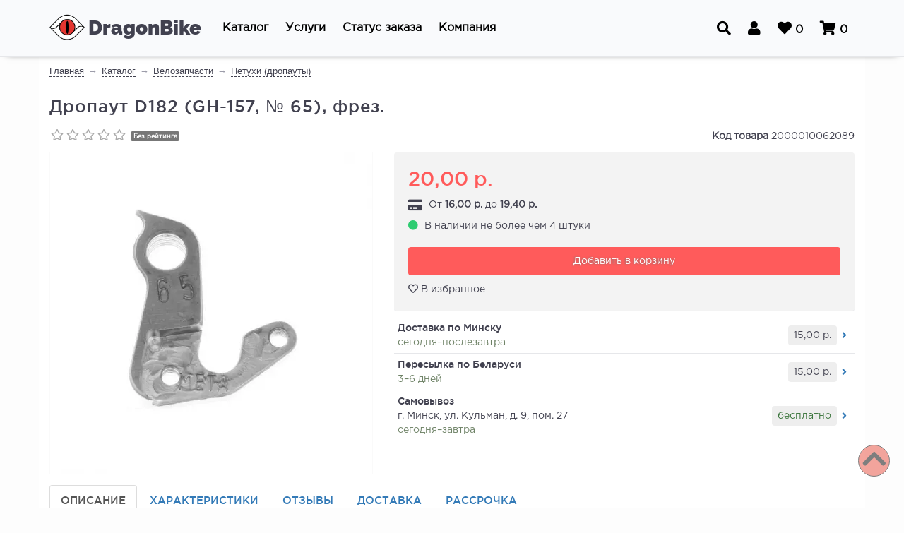

--- FILE ---
content_type: text/html; charset=UTF-8
request_url: https://dragonbike.by/catalog/komplektuusie/velotovary/petuhi-dropauty/dropaut-d182-gh-157-no-65-frez
body_size: 21306
content:
<!DOCTYPE html>
<html lang="ru">
<head>
    <!-- Google Tag Manager -->
    <script>(function(w,d,s,l,i){w[l]=w[l]||[];w[l].push({'gtm.start':
    new Date().getTime(),event:'gtm.js'});var f=d.getElementsByTagName(s)[0],
    j=d.createElement(s),dl=l!='dataLayer'?'&l='+l:'';j.async=true;j.src=
    'https://www.googletagmanager.com/gtm.js?id='+i+dl;f.parentNode.insertBefore(j,f);
    })(window,document,'script','dataLayer','GTM-T38NG5C');</script>
    <!-- End Google Tag Manager -->
    <meta charset="UTF-8"/>
    <link rel="shortcut icon" href="/favicon.ico" type="image/x-icon">
    <link rel="icon" href="/favicon.ico" type="image/x-icon">
    <meta name="viewport" content="width=device-width, initial-scale=1">
	<meta name="theme-color" content="#e74c3c">
    <title>Дропаут D182 (GH-157, № 65), фрез., </title>
        <meta name="csrf-param" content="_csrf">
<meta name="csrf-token" content="qETgutlAyDdMF2OZWfwumR8GpwiT_xqcJJT-xAvOLNabF7mDgAanaA4mDvdojmurej_eOseUL81V1a39WqJOgQ==">
    <meta property="og:title" content="Дропаут D182 (GH-157, № 65), фрез., ">
<meta name="title" content="Дропаут D182 (GH-157, № 65), фрез., ">
<meta property="og:site_name" content="DragonBike">
<meta property="og:type" content="article">
<meta property="og:locale" content="ru">
<meta property="og:url" content="https://dragonbike.by/catalog/komplektuusie/velotovary/petuhi-dropauty/dropaut-d182-gh-157-no-65-frez">
<meta property="og:description" content="Купить Дропаут D182 (GH-157, № 65), фрез. в компании ДраконБайк. ✅ карты рассрочки ✅ доставка по Минску ✅ пересылка по всей Беларуси">
<meta name="description" content="Купить Дропаут D182 (GH-157, № 65), фрез. в компании ДраконБайк. ✅ карты рассрочки ✅ доставка по Минску ✅ пересылка по всей Беларуси">
<meta property="og:image" content="https://dragonbike.by/uploads/cache/Products/Product2186/f6485dff08-1_700x.webp">
<link href="https://dragonbike.by/apple-touch-icon.png" rel="apple-touch-icon">
<link href="https://dragonbike.by/manifest.json" rel="manifest">
<link href="https://dragonbike.by/catalog/komplektuusie/velotovary/petuhi-dropauty/dropaut-d182-gh-157-no-65-frez" rel="canonical">
<link href="https://dragonbike.by/uploads/cache/Products/Product2186/f6485dff08-1_700x.webp" rel="image_src">
<link href="/css/normalize.min.css?v=1580201215" rel="stylesheet">
<link href="/assets/faabd35a/themes/smoothness/jquery-ui.css?v=1474004875" rel="stylesheet">
<link href="/assets/fb1e5612/css/bootstrap.min.css?v=1597224180" rel="stylesheet">
<link href="/assets/fb1e5612/css/bootstrap-theme.min.css?v=1550067769" rel="stylesheet">
<link href="/css/chosen.min.css?v=1490101483" rel="stylesheet">
<link href="/css/main.min.css?v=1734356064" rel="stylesheet">
<link href="/css/fa-all.min.css?v=1597224423" rel="stylesheet">
<link href="/css/responsive.min.css?v=1739528283" rel="stylesheet">
<link href="/css/ext.min.css?v=1597299844" rel="stylesheet">
<link href="/assets/dcfb0cb2/css/star-rating.min.css?v=1567249749" rel="stylesheet">
<link href="/assets/6eec9e6b/css/kv-widgets.min.css?v=1619605981" rel="stylesheet">
<link href="/assets/de861cf1/dist/jquery.fancybox.min.css?v=1539685688" rel="stylesheet">
<link href="/assets/21e7442d/css/showLoading.css?v=1489060974" rel="stylesheet">
<link href="/css/dev_styles.css?v=1734356064" rel="stylesheet">
<link href="/assets/86659ddb/authchoice.css?v=1519316066" rel="stylesheet">
<style>
.product_preorder .new_price{
	color: #3498db;
}
.product_preorder .add-to-cart-btn{
	background: #2980b9;
}
.product_preorder .add-to-cart-btn:hover, .product_preorder .add-to-cart-btn:focus, .product_preorder .product:hover .add-to-cart-btn {
	background: #1f6796;
	text-decoration: none;
	color: #ffffff;
}
.color-variant-block:hover>a:before, .active-color>a:before{
	position: absolute;
	display: block;
	content: '';
	width: 31px;
	height: 31px;
	top: -3px;
	left: -3px;
	border: 1px solid #777;
	border-radius: 50%;
}
.tab-pane{
	padding: 20px 10px;
	border-bottom: 1px solid #ddd;
	margin-bottom: 25px;
}
</style>
<script>window.rating_3cea7301 = {"displayOnly":true,"filledStar":"\u003Ci class=\u0022fas fa-star\u0022\u003E\u003C\/i\u003E","emptyStar":"\u003Ci class=\u0022far fa-star\u0022\u003E\u003C\/i\u003E","starCaptions":function(val){return val;},"size":"xs","language":"ru"};

window.rating_91683744 = {"step":1,"filledStar":"\u003Ci class=\u0022fas fa-star\u0022\u003E\u003C\/i\u003E","emptyStar":"\u003Ci class=\u0022far fa-star\u0022\u003E\u003C\/i\u003E","showClear":false,"showCaption":false,"language":"ru"};
</script></head>

<body class="animate">
<!-- Google Tag Manager (noscript) -->
<noscript><iframe src="https://www.googletagmanager.com/ns.html?id=GTM-T38NG5C"
height="0" width="0" style="display:none;visibility:hidden"></iframe></noscript>
<!-- End Google Tag Manager (noscript) -->
<div id="wrapper">
    <header>
	<div class="container">
		<div class="header-middle">
			<a href="/" class="brand-info" title="На главную">
				<span>DragonBike</span>
			</a>
			<div class="header-musthave">
				<a href="#" title="Поиск по каталогу" class="search-trigger header-btn">
					<i class="fas fa-search"></i>
				</a>
									<div class="dropdown" style="display: inline-block;">
						<div class="header-btn dropdown-toggle" title="Меню пользователя" id="sign_in" data-toggle="dropdown" aria-haspopup="true" aria-expanded="true" role="dialog">
							<i class="fas fa-user"></i>
						</div>
						
<div class="user_dropdown dropdown-menu" aria-labelledby="login-form" style="padding: 15px;">
            <form id="login-form" action="/user/login" method="post">
<input type="hidden" name="_csrf" value="qETgutlAyDdMF2OZWfwumR8GpwiT_xqcJJT-xAvOLNabF7mDgAanaA4mDvdojmurej_eOseUL81V1a39WqJOgQ==">
        <div class="form-group field-login-form-login required">

<input type="text" id="login-form-login" class="form-control" name="login-form[login]" placeholder="Логин или e-mail" autocomplete="username" aria-required="true">

<div class="help-block"></div>
</div>        <div class="form-group field-login-form-password required">

<input type="password" id="login-form-password" class="form-control" name="login-form[password]" placeholder="Пароль" autocomplete="current-password" aria-required="true">

<div class="help-block"></div>
</div>
        <div class="checkbox">
            <div class="form-group field-login-form-rememberme">
<input type="hidden" name="login-form[rememberMe]" value="0"><input type="checkbox" id="login-form-rememberme" name="login-form[rememberMe]" value="1"><label class="control-label" for="login-form-rememberme">Запомнить меня</label>
</div>        </div>

        <div class="form-group">
            <button type="submit" class="myBtn" name="login-button" onclick="yaCounter26381643.reachGoal (&#039;enter&#039;); return true;">Войти</button>        </div>
        </form>
        <div role="separator" class="divider"></div>
        <div class="social_block">
    Войти с помощью

    <div id="w17">    <ul>
                    <li><a class="google auth-link" href="/user/auth?authclient=google" title="Google"><span class="social google"></span></a></li>
            
    </ul>
    </div>    <!--<ul>
        <li><a href="#" class="social fb"></a></li>
        <li><a href="#" class="social vk"></a></li>
        <li><a href="#" class="social google"></a></li>
    </ul>-->
</div>        <!--googleoff: all-->
    <!--noindex-->
    <div class="forgot_block">
        <a href="/user/register" class="forgot">Регистрация</a><br />
        <a href="/user/forgot" class="forgot">Забыли пароль?</a><br />
        <a href="/user/resend" class="forgot">Не пришло письмо?</a>

    </div>
    <!--googleon: all-->
    <!--/noindex-->
</div>					</div>
								<a href="/wish-list" title="Избранное" id="wishlist-btn" class="header-btn" style="margin: 0;">
					<i class="fas fa-heart"></i> <span class="wishlist-count" style="vertical-align: baseline;">0</span>
				</a>
				<a href="/cart" title="Корзина" id="cart-btn" class="header-btn" style="margin: 0;">
					<i class="fa fa-shopping-cart"></i> <span class="cart-count" style="vertical-align: baseline;">0</span>
				</a>
				<div id="menu-mobile" title="Меню" class="header-btn" style="margin: 0;">
					<div id="overlay-wrapper"></div>
					<i class="fa fa-bars"></i>
				</div>
			</div>
			<ul class="header-menu">
				<li>
					<div id="catalog_btn" class="dropdown">
    <a href="#" class="header-btn catalog_btn dropdown-toggle" data-toggle="dropdown" role="button" aria-haspopup="true" aria-expanded="false">
        <span class="header-btn-text">Каталог</span>
    </a>
    <div class="catalog_dropdown user_dropdown dropdown-menu">
        <ul style="margin-bottom: 0;">
			<li>
					<a href="/popular">
						<span class="spares glyphicon glyphicon-fire" style="font-size: 28px; width: 28px;height: 31px;margin-right: 10px;display: inline-block;vertical-align: middle; color: #e74c3c;"></span>Популярное
					</a>
			</li>
                            <li>
                    <a href="/catalog/motorezina-i-motosiny">
						<img class="lazy" src="/img/placeholder_menu.png" data-src="/uploads/category/1739005652_67a71ed47dbad.png" style="width: 28px;margin-right: 10px;display: inline-block;vertical-align: middle;" alt="Моторезина и мотошины, спицы"/>Моторезина и мотошины, спицы                    </a>
                    <div class="catalog_dropdown_sub">
                                                    <div class="catalog_dropdown_sub_item col-sm-12 hidden-xs">
                                <a href="/catalog/motorezina-i-motosiny/motokamery">Мотокамеры</a>
								
                                                            </div>
                                                    <div class="catalog_dropdown_sub_item col-sm-12 hidden-xs">
                                <a href="/catalog/motorezina-i-motosiny-spicy/motospicy">Мотоспицы</a>
								
                                                            </div>
                                                    <div class="catalog_dropdown_sub_item col-sm-12 hidden-xs">
                                <a href="/catalog/motorezina-i-motosiny/motosiny">Мотошины</a>
								
                                                            </div>
                                            </div>
                </li>
                            <li>
                    <a href="/catalog/velozapcasti">
						<img class="lazy" src="/img/placeholder_menu.png" data-src="/uploads/category/1587131093_5e99b2d55e689.webp" style="width: 28px;margin-right: 10px;display: inline-block;vertical-align: middle;" alt="Велозапчасти"/>Велозапчасти                    </a>
                    <div class="catalog_dropdown_sub">
                                                    <div class="catalog_dropdown_sub_item col-sm-12 hidden-xs">
                                <a href="/catalog/velozapcasti/amortizatory">Амортизаторы</a>
								
                                                            </div>
                                                    <div class="catalog_dropdown_sub_item col-sm-12 hidden-xs">
                                <a href="/catalog/velozapcasti/bolty-vinty-gajki">Болты, винты, гайки</a>
								
                                                            </div>
                                                    <div class="catalog_dropdown_sub_item col-sm-12 hidden-xs">
                                <a href="/catalog/velozapcasti/vilki">Вилки</a>
								
                                                            </div>
                                                    <div class="catalog_dropdown_sub_item col-sm-12 hidden-xs">
                                <a href="/catalog/velozapcasti/rulevye-vynosy">Вынос руля</a>
								
                                                            </div>
                                                    <div class="catalog_dropdown_sub_item col-sm-12 hidden-xs">
                                <a href="/catalog/velozapcasti/zc-dla-vilok">З/Ч для вилок</a>
								
                                                            </div>
                                                    <div class="catalog_dropdown_sub_item col-sm-12 hidden-xs">
                                <a href="/catalog/velozapcasti/zc-dla-vynosov">З/Ч для выносов</a>
								
                                                            </div>
                                                    <div class="catalog_dropdown_sub_item col-sm-12 hidden-xs">
                                <a href="/catalog/velozapcasti/zc-dla-karetok">З/Ч для кареток</a>
								
                                                            </div>
                                                    <div class="catalog_dropdown_sub_item col-sm-12 hidden-xs">
                                <a href="/catalog/velozapcasti/zc-dla-manetok">З/Ч для манеток</a>
								
                                                            </div>
                                                    <div class="catalog_dropdown_sub_item col-sm-12 hidden-xs">
                                <a href="/catalog/velozapcasti/zc-dla-pereklucatelej">З/Ч для переключателей</a>
								
                                                            </div>
                                                    <div class="catalog_dropdown_sub_item col-sm-12 hidden-xs">
                                <a href="/catalog/velozapcasti/zc-dla-planetarok">З/Ч для планетарок</a>
								
                                                            </div>
                                                    <div class="catalog_dropdown_sub_item col-sm-12 hidden-xs">
                                <a href="/catalog/velozapcasti/zc-dla-rulevyh-kolonok">З/Ч для рулевых колонок</a>
								
                                                            </div>
                                                    <div class="catalog_dropdown_sub_item col-sm-12 hidden-xs">
                                <a href="/catalog/velozapcasti/zc-dla-tormozov">З/Ч для тормозов</a>
								
                                                            </div>
                                                    <div class="catalog_dropdown_sub_item col-sm-12 hidden-xs">
                                <a href="/catalog/velozapcasti/zc-dla-satunov">З/Ч для шатунов</a>
								
                                                            </div>
                                                    <div class="catalog_dropdown_sub_item col-sm-12 hidden-xs">
                                <a href="/catalog/velozapcasti/zvezdy-zadnie">Звезды задние</a>
								
                                                            </div>
                                                    <div class="catalog_dropdown_sub_item col-sm-12 hidden-xs">
                                <a href="/catalog/velozapcasti/zvezdy-perednie">Звезды передние</a>
								
                                                            </div>
                                                    <div class="catalog_dropdown_sub_item col-sm-12 hidden-xs">
                                <a href="/catalog/velozapcasti/kalipery">Калиперы</a>
								
                                                            </div>
                                                    <div class="catalog_dropdown_sub_item col-sm-12 hidden-xs">
                                <a href="/catalog/velozapcasti/karetki">Каретки</a>
								
                                                            </div>
                                                    <div class="catalog_dropdown_sub_item col-sm-12 hidden-xs">
                                <a href="/catalog/velozapcasti/manetki-pereklucenia">Манетки переключения</a>
								
                                                            </div>
                                                    <div class="catalog_dropdown_sub_item col-sm-12 hidden-xs">
                                <a href="/catalog/velozapcasti/nataziteli-cepi">Натяжители цепи</a>
								
                                                            </div>
                                                    <div class="catalog_dropdown_sub_item col-sm-12 hidden-xs">
                                <a href="/catalog/velozapcasti/pedali">Педали</a>
								
                                                            </div>
                                                    <div class="catalog_dropdown_sub_item col-sm-12 hidden-xs">
                                <a href="/catalog/velozapcasti/pereklucateli-zadnie">Переключатели задние</a>
								
                                                            </div>
                                                    <div class="catalog_dropdown_sub_item col-sm-12 hidden-xs">
                                <a href="/catalog/velozapcasti/pereklucateli-perednie">Переключатели передние</a>
								
                                                            </div>
                                                    <div class="catalog_dropdown_sub_item col-sm-12 hidden-xs">
                                <a href="/catalog/velozapcasti/petuhi-dropauty">Петухи (дропауты)</a>
								
                                                            </div>
                                                    <div class="catalog_dropdown_sub_item col-sm-12 hidden-xs">
                                <a href="/catalog/velozapcasti/podsedelnye-homuty">Подседельные хомуты и эксцентрики</a>
								
                                                            </div>
                                                    <div class="catalog_dropdown_sub_item col-sm-12 hidden-xs">
                                <a href="/catalog/velozapcasti/podsedelnye-styri">Подседельные штыри</a>
								
                                                            </div>
                                                    <div class="catalog_dropdown_sub_item col-sm-12 hidden-xs">
                                <a href="/catalog/velozapcasti/podsipniki-i-sariki">Подшипники и шарики</a>
								
                                                            </div>
                                                    <div class="catalog_dropdown_sub_item col-sm-12 hidden-xs">
                                <a href="/catalog/velozapcasti/procee">Прочее для вело</a>
								
                                                            </div>
                                                    <div class="catalog_dropdown_sub_item col-sm-12 hidden-xs">
                                <a href="/catalog/velozapcasti/ramy">Рамы</a>
								
                                                            </div>
                                                    <div class="catalog_dropdown_sub_item col-sm-12 hidden-xs">
                                <a href="/catalog/velozapcasti/roliki-zadnego-pereklucatela">Ролики заднего переключателя</a>
								
                                                            </div>
                                                    <div class="catalog_dropdown_sub_item col-sm-12 hidden-xs">
                                <a href="/catalog/velozapcasti/rulevye-adaptery">Рулевые адаптеры</a>
								
                                                            </div>
                                                    <div class="catalog_dropdown_sub_item col-sm-12 hidden-xs">
                                <a href="/catalog/velozapcasti/rulevye-kolonki">Рулевые колонки</a>
								
                                                            </div>
                                                    <div class="catalog_dropdown_sub_item col-sm-12 hidden-xs">
                                <a href="/catalog/velozapcasti/ruli">Рули</a>
								
                                                            </div>
                                                    <div class="catalog_dropdown_sub_item col-sm-12 hidden-xs">
                                <a href="/catalog/velozapcasti/sedla">Седла</a>
								
                                                            </div>
                                                    <div class="catalog_dropdown_sub_item col-sm-12 hidden-xs">
                                <a href="/catalog/velozapcasti/tormoz-diskovyj">Тормоз дисковый</a>
								
                                                            </div>
                                                    <div class="catalog_dropdown_sub_item col-sm-12 hidden-xs">
                                <a href="/catalog/velozapcasti/tormoz-obodnoj">Тормоз ободной</a>
								
                                                            </div>
                                                    <div class="catalog_dropdown_sub_item col-sm-12 hidden-xs">
                                <a href="/catalog/velozapcasti/tormoznoj-disk-rotor">Тормозной диск (ротор)</a>
								
                                                            </div>
                                                    <div class="catalog_dropdown_sub_item col-sm-12 hidden-xs">
                                <a href="/catalog/velozapcasti/tormoznye-adaptery">Тормозные адаптеры</a>
								
                                                            </div>
                                                    <div class="catalog_dropdown_sub_item col-sm-12 hidden-xs">
                                <a href="/catalog/velozapcasti/tormoznye-kolodki">Тормозные колодки</a>
								
                                                            </div>
                                                    <div class="catalog_dropdown_sub_item col-sm-12 hidden-xs">
                                <a href="/catalog/velozapcasti/tormoznye-rucki">Тормозные ручки</a>
								
                                                            </div>
                                                    <div class="catalog_dropdown_sub_item col-sm-12 hidden-xs">
                                <a href="/catalog/velozapcasti/trosa-opletki-konceviki">Троса, оплетки, концевики</a>
								
                                                            </div>
                                                    <div class="catalog_dropdown_sub_item col-sm-12 hidden-xs">
                                <a href="/catalog/velozapcasti/tuklipsy-i-remeski">Туклипсы, ремешки</a>
								
                                                            </div>
                                                    <div class="catalog_dropdown_sub_item col-sm-12 hidden-xs">
                                <a href="/catalog/velozapcasti/uspokoiteli-cepi">Успокоители цепи</a>
								
                                                            </div>
                                                    <div class="catalog_dropdown_sub_item col-sm-12 hidden-xs">
                                <a href="/catalog/velozapcasti/cepi-zamki-dla-cepej">Цепи, замки для цепей</a>
								
                                                            </div>
                                                    <div class="catalog_dropdown_sub_item col-sm-12 hidden-xs">
                                <a href="/catalog/velozapcasti/satuny-sistemy-zvezd">Шатуны (системы звезд)</a>
								
                                                            </div>
                                            </div>
                </li>
                            <li>
                    <a href="/catalog/aksessuary">
						<img class="lazy" src="/img/placeholder_menu.png" data-src="/uploads/category/1587131321_5e99b3b99783d.webp" style="width: 28px;margin-right: 10px;display: inline-block;vertical-align: middle;" alt="Аксессуары"/>Аксессуары                    </a>
                    <div class="catalog_dropdown_sub">
                                                    <div class="catalog_dropdown_sub_item col-sm-12 hidden-xs">
                                <a href="/catalog/aksessuary/bagazniki">Багажники</a>
								
                                                            </div>
                                                    <div class="catalog_dropdown_sub_item col-sm-12 hidden-xs">
                                <a href="/catalog/aksessuary/batarei-akkumulatory-zu">Батареи, аккумуляторы, ЗУ</a>
								
                                                            </div>
                                                    <div class="catalog_dropdown_sub_item col-sm-12 hidden-xs">
                                <a href="/catalog/aksessuary/velokomputery">Велокомпьютеры</a>
								
                                                            </div>
                                                    <div class="catalog_dropdown_sub_item col-sm-12 hidden-xs">
                                <a href="/catalog/aksessuary/flagi">Велосипедные фляги</a>
								
                                                            </div>
                                                    <div class="catalog_dropdown_sub_item col-sm-12 hidden-xs">
                                <a href="/catalog/aksessuary/gripsy-rucki-rula">Грипсы (ручки руля)</a>
								
                                                            </div>
                                                    <div class="catalog_dropdown_sub_item col-sm-12 hidden-xs">
                                <a href="/catalog/aksessuary/derzateli-dla-telefona">Держатели для телефона</a>
								
                                                            </div>
                                                    <div class="catalog_dropdown_sub_item col-sm-12 hidden-xs">
                                <a href="/catalog/aksessuary/derzateli-dla-fonarej">Держатели для фонарей</a>
								
                                                            </div>
                                                    <div class="catalog_dropdown_sub_item col-sm-12 hidden-xs">
                                <a href="/catalog/aksessuary/procee">Другие аксессуары</a>
								
                                                            </div>
                                                    <div class="catalog_dropdown_sub_item col-sm-12 hidden-xs">
                                <a href="/catalog/aksessuary/zamki-protivougonnye">Замок противоугонный велосипедный</a>
								
                                                            </div>
                                                    <div class="catalog_dropdown_sub_item col-sm-12 hidden-xs">
                                <a href="/catalog/aksessuary/zasita-pera-sistemy-spic">Защита пера, системы, спиц</a>
								
                                                            </div>
                                                    <div class="catalog_dropdown_sub_item col-sm-12 hidden-xs">
                                <a href="/catalog/aksessuary/zvonki-dudki">Звонки, дудки</a>
								
                                                            </div>
                                                    <div class="catalog_dropdown_sub_item col-sm-12 hidden-xs">
                                <a href="/catalog/aksessuary/zerkala">Зеркала</a>
								
                                                            </div>
                                                    <div class="catalog_dropdown_sub_item col-sm-12 hidden-xs">
                                <a href="/catalog/aksessuary/katafoty">Катафоты</a>
								
                                                            </div>
                                                    <div class="catalog_dropdown_sub_item col-sm-12 hidden-xs">
                                <a href="/catalog/aksessuary/korziny">Корзины</a>
								
                                                            </div>
                                                    <div class="catalog_dropdown_sub_item col-sm-12 hidden-xs">
                                <a href="/catalog/aksessuary/naklejki">Наклейки</a>
								
                                                            </div>
                                                    <div class="catalog_dropdown_sub_item col-sm-12 hidden-xs">
                                <a href="/catalog/aksessuary/obmotki-rula">Обмотки руля</a>
								
                                                            </div>
                                                    <div class="catalog_dropdown_sub_item col-sm-12 hidden-xs">
                                <a href="/catalog/aksessuary/podnozki">Подножки</a>
								
                                                            </div>
                                                    <div class="catalog_dropdown_sub_item col-sm-12 hidden-xs">
                                <a href="/catalog/aksessuary/roga">Рога</a>
								
                                                            </div>
                                                    <div class="catalog_dropdown_sub_item col-sm-12 hidden-xs">
                                <a href="/catalog/aksessuary/sumki-cehly">Сумки, чехлы</a>
								
                                                            </div>
                                                    <div class="catalog_dropdown_sub_item col-sm-12 hidden-xs">
                                <a href="/catalog/aksessuary/flagoderzateli">Флягодержатели</a>
								
                                                            </div>
                                                    <div class="catalog_dropdown_sub_item col-sm-12 hidden-xs">
                                <a href="/catalog/aksessuary/fonar-perednij">Фонари </a>
								
                                                            </div>
                                                    <div class="catalog_dropdown_sub_item col-sm-12 hidden-xs">
                                <a href="/catalog/aksessuary/hranenie-velosipeda">Хранение велосипеда</a>
								
                                                            </div>
                                                    <div class="catalog_dropdown_sub_item col-sm-12 hidden-xs">
                                <a href="/catalog/aksessuary/sitki-kryla">Щитки и крылья</a>
								
                                                            </div>
                                            </div>
                </li>
                            <li>
                    <a href="/catalog/wheels">
						<img class="lazy" src="/img/placeholder_menu.png" data-src="/uploads/category/1587131255_5e99b377c0b9a.webp" style="width: 28px;margin-right: 10px;display: inline-block;vertical-align: middle;" alt="Колёса, покрышки, камеры и з/ч"/>Колёса, покрышки, камеры и з/ч                    </a>
                    <div class="catalog_dropdown_sub">
                                                    <div class="catalog_dropdown_sub_item col-sm-12 hidden-xs">
                                <a href="/catalog/wheels/kamery">Велокамера</a>
								
                                                            </div>
                                                    <div class="catalog_dropdown_sub_item col-sm-12 hidden-xs">
                                <a href="/catalog/wheels/vtulki-zadnie">Втулки задние</a>
								
                                                            </div>
                                                    <div class="catalog_dropdown_sub_item col-sm-12 hidden-xs">
                                <a href="/catalog/wheels/vtulki-perednie">Втулки передние</a>
								
                                                            </div>
                                                    <div class="catalog_dropdown_sub_item col-sm-12 hidden-xs">
                                <a href="/catalog/wheels/kolesa">Колеса</a>
								
                                                            </div>
                                                    <div class="catalog_dropdown_sub_item col-sm-12 hidden-xs">
                                <a href="/catalog/wheels/kolesa-pristavnye">Колеса приставные</a>
								
                                                            </div>
                                                    <div class="catalog_dropdown_sub_item col-sm-12 hidden-xs">
                                <a href="/catalog/wheels/konusy-dla-vtulok">Конусы для втулок</a>
								
                                                            </div>
                                                    <div class="catalog_dropdown_sub_item col-sm-12 hidden-xs">
                                <a href="/catalog/kolesa-rezina-zc/nippela">Ниппеля</a>
								
                                                            </div>
                                                    <div class="catalog_dropdown_sub_item col-sm-12 hidden-xs">
                                <a href="/catalog/wheels/oboda">Обода</a>
								
                                                            </div>
                                                    <div class="catalog_dropdown_sub_item col-sm-12 hidden-xs">
                                <a href="/catalog/wheels/obodnye-lenty">Ободные ленты</a>
								
                                                            </div>
                                                    <div class="catalog_dropdown_sub_item col-sm-12 hidden-xs">
                                <a href="/catalog/wheels/osi">Оси</a>
								
                                                            </div>
                                                    <div class="catalog_dropdown_sub_item col-sm-12 hidden-xs">
                                <a href="/catalog/wheels/podsipniki-i-sariki">Подшипники, шарики</a>
								
                                                            </div>
                                                    <div class="catalog_dropdown_sub_item col-sm-12 hidden-xs">
                                <a href="/catalog/kolesa-rezina-zc/pokryski-dla-ch-tehniki">Покрышки для c/х техники</a>
								
                                                            </div>
                                                    <div class="catalog_dropdown_sub_item col-sm-12 hidden-xs">
                                <a href="/catalog/wheels/pokryski">Покрышки, велооднотрубки</a>
								
                                                            </div>
                                                    <div class="catalog_dropdown_sub_item col-sm-12 hidden-xs">
                                <a href="/catalog/wheels/procee">Прочее</a>
								
                                                            </div>
                                                    <div class="catalog_dropdown_sub_item col-sm-12 hidden-xs">
                                <a href="/catalog/wheels/spicy-i-nippela-spic">Спицы</a>
								
                                                            </div>
                                                    <div class="catalog_dropdown_sub_item col-sm-12 hidden-xs">
                                <a href="/catalog/wheels/ekscentriki">Эксцентрики</a>
								
                                                            </div>
                                            </div>
                </li>
                            <li>
                    <a href="/catalog/ekipirovka">
						<img class="lazy" src="/img/placeholder_menu.png" data-src="/uploads/category/1587130144_5e99af20f0387.webp" style="width: 28px;margin-right: 10px;display: inline-block;vertical-align: middle;" alt="Экипировка"/>Экипировка                    </a>
                    <div class="catalog_dropdown_sub">
                                                    <div class="catalog_dropdown_sub_item col-sm-12 hidden-xs">
                                <a href="/catalog/ekipirovka/golovnye-ubory">Головные уборы, балаклавы</a>
								
                                                            </div>
                                                    <div class="catalog_dropdown_sub_item col-sm-12 hidden-xs">
                                <a href="/catalog/ekipirovka/zasita-kolenej-i-loktej">Защита коленей, локтей, кистей</a>
								
                                                            </div>
                                                    <div class="catalog_dropdown_sub_item col-sm-12 hidden-xs">
                                <a href="/catalog/ekipirovka/majki-fufajki">Майки, куртки</a>
								
                                                            </div>
                                                    <div class="catalog_dropdown_sub_item col-sm-12 hidden-xs">
                                <a href="/catalog/ekipirovka/noski">Носки</a>
								
                                                            </div>
                                                    <div class="catalog_dropdown_sub_item col-sm-12 hidden-xs">
                                <a href="/catalog/ekipirovka/obuv">Обувь, шипы</a>
								
                                                            </div>
                                                    <div class="catalog_dropdown_sub_item col-sm-12 hidden-xs">
                                <a href="/catalog/ekipirovka/ocki">Очки</a>
								
                                                            </div>
                                                    <div class="catalog_dropdown_sub_item col-sm-12 hidden-xs">
                                <a href="/catalog/ekipirovka/percatki">Перчатки для велосипеда</a>
								
                                                            </div>
                                                    <div class="catalog_dropdown_sub_item col-sm-12 hidden-xs">
                                <a href="/catalog/ekipirovka/rukava-i-nogova">Рукава и ногова</a>
								
                                                            </div>
                                                    <div class="catalog_dropdown_sub_item col-sm-12 hidden-xs">
                                <a href="/catalog/ekipirovka/termobele">Термобелье</a>
								
                                                            </div>
                                                    <div class="catalog_dropdown_sub_item col-sm-12 hidden-xs">
                                <a href="/catalog/ekipirovka/slemy">Шлемы</a>
								
                                                            </div>
                                                    <div class="catalog_dropdown_sub_item col-sm-12 hidden-xs">
                                <a href="/catalog/ekipirovka/sorty">Шорты, трусы</a>
								
                                                            </div>
                                                    <div class="catalog_dropdown_sub_item col-sm-12 hidden-xs">
                                <a href="/catalog/ekipirovka/stany">Штаны, кальсоны</a>
								
                                                            </div>
                                            </div>
                </li>
                            <li>
                    <a href="/catalog/obsluzivanie">
						<img class="lazy" src="/img/placeholder_menu.png" data-src="/uploads/category/1587130275_5e99afa330a01.webp" style="width: 28px;margin-right: 10px;display: inline-block;vertical-align: middle;" alt="Смазки, очистители, инструменты"/>Смазки, очистители, инструменты                    </a>
                    <div class="catalog_dropdown_sub">
                                                    <div class="catalog_dropdown_sub_item col-sm-12 hidden-xs">
                                <a href="/catalog/obsluzivanie/aptecki-germetiki">Аптечки, герметики</a>
								
                                                            </div>
                                                    <div class="catalog_dropdown_sub_item col-sm-12 hidden-xs">
                                <a href="/catalog/obsluzivanie/velohimia">Велохимия - смазки и очистители</a>
								
                                                            </div>
                                                    <div class="catalog_dropdown_sub_item col-sm-12 hidden-xs">
                                <a href="/catalog/aksessuary/zc-dla-nasosov">З/Ч для насосов</a>
								
                                                            </div>
                                                    <div class="catalog_dropdown_sub_item col-sm-12 hidden-xs">
                                <a href="/catalog/obsluzivanie/instrumenty">Инструменты, наборы</a>
								
                                                            </div>
                                                    <div class="catalog_dropdown_sub_item col-sm-12 hidden-xs">
                                <a href="/catalog/obsluzivanie/nasosy">Насосы</a>
								
                                                            </div>
                                                    <div class="catalog_dropdown_sub_item col-sm-12 hidden-xs">
                                <a href="/catalog/obsluzivanie/prisposoblenia-dla-cistki">Приспособления для чистки</a>
								
                                                            </div>
                                                    <div class="catalog_dropdown_sub_item col-sm-12 hidden-xs">
                                <a href="/catalog/avtotovary/avtomobilnaa-himia/tormoznye-zidkosti">Тормозные жидкости</a>
								
                                                            </div>
                                                    <div class="catalog_dropdown_sub_item col-sm-12 hidden-xs">
                                <a href="/catalog/smazki-ocistiteli-tormoznye-zidkosti-instrumenty/fiksator-rezby">Фиксаторы резьбы</a>
								
                                                            </div>
                                            </div>
                </li>
                            <li>
                    <a href="/catalog/dla-detskih-kolasok">
						<img class="lazy" src="/img/placeholder_menu.png" data-src="/uploads/category/1587130652_5e99b11ca40ff.webp" style="width: 28px;margin-right: 10px;display: inline-block;vertical-align: middle;" alt="Для детских колясок"/>Для детских колясок                    </a>
                    <div class="catalog_dropdown_sub">
                                                    <div class="catalog_dropdown_sub_item col-sm-12 hidden-xs">
                                <a href="/catalog/dla-detskih-kolasok/obsluzivanie/aptecki-germetiki">Аптечки и герметики</a>
								
                                                            </div>
                                                    <div class="catalog_dropdown_sub_item col-sm-12 hidden-xs">
                                <a href="/catalog/dla-detskih-kolasok/obsluzivanie/zc-dla-nasosov">Детали для насосов</a>
								
                                                            </div>
                                                    <div class="catalog_dropdown_sub_item col-sm-12 hidden-xs">
                                <a href="/catalog/dla-detskih-kolasok/aksessuary/protivougonnye-zamki">Замки противоугонные</a>
								
                                                            </div>
                                                    <div class="catalog_dropdown_sub_item col-sm-12 hidden-xs">
                                <a href="/catalog/dla-detskih-kolasok/obsluzivanie/instrumenty">Инструменты, бортировки</a>
								
                                                            </div>
                                                    <div class="catalog_dropdown_sub_item col-sm-12 hidden-xs">
                                <a href="/catalog/dla-detskih-kolasok/komplektuusie/kamery">Колясочные камеры</a>
								
                                                            </div>
                                                    <div class="catalog_dropdown_sub_item col-sm-12 hidden-xs">
                                <a href="/catalog/dla-detskih-kolasok/komplektuusie/pokryski">Колясочные покрышки</a>
								
                                                            </div>
                                                    <div class="catalog_dropdown_sub_item col-sm-12 hidden-xs">
                                <a href="/catalog/dla-detskih-kolasok/obsluzivanie/nasosy">Насосы для подкачки</a>
								
                                                            </div>
                                                    <div class="catalog_dropdown_sub_item col-sm-12 hidden-xs">
                                <a href="/catalog/dla-detskih-kolasok/obsluzivanie/smazki-i-ocistiteli">Очистители и смазки</a>
								
                                                            </div>
                                            </div>
                </li>
                            <li>
                    <a href="/catalog/samokaty">
						<img class="lazy" src="/img/placeholder_menu.png" data-src="/uploads/category/1587130997_5e99b27555994.webp" style="width: 28px;margin-right: 10px;display: inline-block;vertical-align: middle;" alt="Самокаты и з/ч"/>Самокаты и з/ч                    </a>
                    <div class="catalog_dropdown_sub">
                                                    <div class="catalog_dropdown_sub_item col-sm-12 hidden-xs">
                                <a href="/catalog/samokaty/komplektuusie/bolty-vinty-gajki">Болты, винты</a>
								
                                                            </div>
                                                    <div class="catalog_dropdown_sub_item col-sm-12 hidden-xs">
                                <a href="/catalog/samokaty-i-zc/drugie-zapcasti-dla-samokatov">Другие запчасти для самокатов</a>
								
                                                            </div>
                                                    <div class="catalog_dropdown_sub_item col-sm-12 hidden-xs">
                                <a href="/catalog/samokaty/komplektuusie/zc-dla-rulevyh-kolonok">З/Ч рулевых колонок</a>
								
                                                            </div>
                                                    <div class="catalog_dropdown_sub_item col-sm-12 hidden-xs">
                                <a href="/catalog/samokaty-i-zc/zc-elektrosamokatov">З/Ч электросамокатов</a>
								
                                                            </div>
                                                    <div class="catalog_dropdown_sub_item col-sm-12 hidden-xs">
                                <a href="/catalog/samokaty/obsluzivanie/instrumenty">Инструменты, шестигранники</a>
								
                                                            </div>
                                                    <div class="catalog_dropdown_sub_item col-sm-12 hidden-xs">
                                <a href="/catalog/samokaty/xiaomi">Камеры, покрышки</a>
								
                                                            </div>
                                                    <div class="catalog_dropdown_sub_item col-sm-12 hidden-xs">
                                <a href="/catalog/samokaty/komplektuusie/kolesa">Колеса самокатов</a>
								
                                                            </div>
                                                    <div class="catalog_dropdown_sub_item col-sm-12 hidden-xs">
                                <a href="/catalog/samokaty-i-zc/aptecki-dla-remonta-kamer">Наборы, латки для камер</a>
								
                                                            </div>
                                                    <div class="catalog_dropdown_sub_item col-sm-12 hidden-xs">
                                <a href="/catalog/samokaty/obsluzivanie/smazki-i-ocistiteli">Очистители, смазки</a>
								
                                                            </div>
                                                    <div class="catalog_dropdown_sub_item col-sm-12 hidden-xs">
                                <a href="/catalog/samokaty/komplektuusie/podsipniki">Подшипники</a>
								
                                                            </div>
                                                    <div class="catalog_dropdown_sub_item col-sm-12 hidden-xs">
                                <a href="/catalog/samokaty/komplektuusie/rulevye-kolonki">Рулевые колонки самоката</a>
								
                                                            </div>
                                                    <div class="catalog_dropdown_sub_item col-sm-12 hidden-xs">
                                <a href="/catalog/samokaty/komplektuusie/ekscentriki">Эксцентрики руля</a>
								
                                                            </div>
                                            </div>
                </li>
                            <li>
                    <a href="/catalog/invalidnye-kolaski-i-zc">
						<img class="lazy" src="/img/placeholder_menu.png" data-src="/uploads/category/1587130352_5e99aff008531.webp" style="width: 28px;margin-right: 10px;display: inline-block;vertical-align: middle;" alt="Для инватехники"/>Для инватехники                    </a>
                    <div class="catalog_dropdown_sub">
                                                    <div class="catalog_dropdown_sub_item col-sm-12 hidden-xs">
                                <a href="/catalog/invalidnye-kolaski-i-zc/komplektuusie/bolty-vinty-gajki">Болты, гайки, винты</a>
								
                                                            </div>
                                                    <div class="catalog_dropdown_sub_item col-sm-12 hidden-xs">
                                <a href="/catalog/invalidnye-kolaski-i-zc/aksessuary/gripsy-rucki">Грипсы (ручки для перевозки коляски)</a>
								
                                                            </div>
                                                    <div class="catalog_dropdown_sub_item col-sm-12 hidden-xs">
                                <a href="/catalog/invalidnye-kolaski-i-zc/komplektuusie/procee">Другие комплектующие</a>
								
                                                            </div>
                                                    <div class="catalog_dropdown_sub_item col-sm-12 hidden-xs">
                                <a href="/catalog/invalidnye-kolaski-i-zc/obsluzivanie/zc-dla-nasosov">З/Ч насосов</a>
								
                                                            </div>
                                                    <div class="catalog_dropdown_sub_item col-sm-12 hidden-xs">
                                <a href="/catalog/invalidnye-kolaski-i-zc/obsluzivanie/instrumenty">Инструменты, монтажки</a>
								
                                                            </div>
                                                    <div class="catalog_dropdown_sub_item col-sm-12 hidden-xs">
                                <a href="/catalog/invalidnye-kolaski-i-zc/komplektuusie/kamery">Камеры колясочные</a>
								
                                                            </div>
                                                    <div class="catalog_dropdown_sub_item col-sm-12 hidden-xs">
                                <a href="/catalog/invalidnye-kolaski-i-zc/obsluzivanie/aptecki-germetiki">Наборы латок, герметики</a>
								
                                                            </div>
                                                    <div class="catalog_dropdown_sub_item col-sm-12 hidden-xs">
                                <a href="/catalog/invalidnye-kolaski-i-zc/obsluzivanie/nasosy">Насосы ручные</a>
								
                                                            </div>
                                                    <div class="catalog_dropdown_sub_item col-sm-12 hidden-xs">
                                <a href="/catalog/invalidnye-kolaski-i-zc/komplektuusie/podsipniki">Подшипники для втулок</a>
								
                                                            </div>
                                                    <div class="catalog_dropdown_sub_item col-sm-12 hidden-xs">
                                <a href="/catalog/invalidnye-kolaski-i-zc/komplektuusie/pokryski">Покрышки для колясок</a>
								
                                                            </div>
                                                    <div class="catalog_dropdown_sub_item col-sm-12 hidden-xs">
                                <a href="/catalog/invalidnye-kolaski-i-zc/obsluzivanie/smazki-i-ocistiteli">Смазочные материалы</a>
								
                                                            </div>
                                            </div>
                </li>
                            <li>
                    <a href="/catalog/avtotovary">
						<img class="lazy" src="/img/placeholder_menu.png" data-src="/uploads/category/1587131408_5e99b4107d685.webp" style="width: 28px;margin-right: 10px;display: inline-block;vertical-align: middle;" alt="Автотовары"/>Автотовары                    </a>
                    <div class="catalog_dropdown_sub">
                                                    <div class="catalog_dropdown_sub_item col-sm-12 hidden-xs">
                                <a href="/catalog/avtotovary/avtomobilnaa-himia/smazki-i-ocistiteli">Автохимия</a>
								
                                                            </div>
                                                    <div class="catalog_dropdown_sub_item col-sm-12 hidden-xs">
                                <a href="/catalog/avtotovary/masla-i-zidkosti">Масла и жидкости</a>
								
                                                            </div>
                                                    <div class="catalog_dropdown_sub_item col-sm-12 hidden-xs">
                                <a href="/catalog/avtotovary/obsluzivanie/nasosy">Насосы напольные</a>
								
                                                            </div>
                                                    <div class="catalog_dropdown_sub_item col-sm-12 hidden-xs">
                                <a href="/catalog/avtotovary/obsluzivanie/procee">Прочее для авто</a>
								
                                                            </div>
                                            </div>
                </li>
                            <li>
                    <a href="/catalog/roliki">
						<img class="lazy" src="/img/placeholder_menu.png" data-src="/uploads/category/1587130860_5e99b1ecc1511.webp" style="width: 28px;margin-right: 10px;display: inline-block;vertical-align: middle;" alt="Ролики"/>Ролики                    </a>
                    <div class="catalog_dropdown_sub">
                                                    <div class="catalog_dropdown_sub_item col-sm-12 hidden-xs">
                                <a href="/catalog/roliki/roliki/detskie">Детские ролики</a>
								
                                                            </div>
                                                    <div class="catalog_dropdown_sub_item col-sm-12 hidden-xs">
                                <a href="/catalog/roliki/komplektuusie">Запчасти</a>
								
                                                            </div>
                                                    <div class="catalog_dropdown_sub_item col-sm-12 hidden-xs">
                                <a href="/catalog/roliki/ekipirovka/zasita-kolenej-i-loktej">Защита локтей и коленей</a>
								
                                                            </div>
                                                    <div class="catalog_dropdown_sub_item col-sm-12 hidden-xs">
                                <a href="/catalog/roliki/obsluzivanie/instrumenty">Мультитулы, инструменты</a>
								
                                                            </div>
                                                    <div class="catalog_dropdown_sub_item col-sm-12 hidden-xs">
                                <a href="/catalog/roliki/obsluzivanie/smazki-i-ocistiteli">Смазки, очистители</a>
								
                                                            </div>
                                            </div>
                </li>
                            <li>
                    <a href="/catalog/zimnij-sport">
						<img class="lazy" src="/img/placeholder_menu.png" data-src="/uploads/category/1587130741_5e99b175513b5.webp" style="width: 28px;margin-right: 10px;display: inline-block;vertical-align: middle;" alt="Зимний спорт"/>Зимний спорт                    </a>
                    <div class="catalog_dropdown_sub">
                                                    <div class="catalog_dropdown_sub_item col-sm-12 hidden-xs">
                                <a href="/catalog/zimnij-sport/konki/muzskie">Коньки</a>
								
                                                            </div>
                                            </div>
                </li>
                    </ul>
    </div>
</div>				</li>
				<li>
					<div class="dropdown" style="margin: 0;">
						<a href="#" class="header-btn dropdown-toggle" data-toggle="dropdown" role="button" aria-haspopup="true" aria-expanded="false">
							<span class="header-btn-text">Услуги</span>
						</a>
						<div class="user_dropdown dropdown-menu">
							<ul>			
								<li>
									<a href="/calc/kalkulyator-spits">
										<i class="fas fa-calculator" style="font-size: 28px; width: 28px;height: 31px;margin-right: 10px;display: inline-block;vertical-align: middle; color: #e74c3c;"></i>Калькулятор спиц									</a>
								</li>			
								<li>
									<a href="/service/fullprice">
										<i class="fas fa-list-ol" style="font-size: 28px; width: 28px;height: 31px;margin-right: 10px;display: inline-block;vertical-align: middle; color: #e74c3c;"></i>Полный прайс									</a>
								</li>	
																	<li>
										<a href="/service/kompleksy-uslug">
											<img class="lazy" src="/img/placeholder_menu.png" data-src="/uploads/service/1563369663_5d2f20bf94b94.webp" style="width: 28px; max-height: 31px; margin-right: 10px; display: inline-block; vertical-align: middle;" alt="Комплексы услуг">Комплексы услуг										</a>
									</li>
																	<li>
										<a href="/service/kolesa-dla-motocikla">
											<img class="lazy" src="/img/placeholder_menu.png" data-src="/uploads/service/1740482707_67bda8930382d.png" style="width: 28px; max-height: 31px; margin-right: 10px; display: inline-block; vertical-align: middle;" alt="Колёса для мотоцикла">Колёса для мотоцикла										</a>
									</li>
																	<li>
										<a href="/service/motor-kolesa">
											<img class="lazy" src="/img/placeholder_menu.png" data-src="/uploads/service/1563624092_5d33029cf0884.webp" style="width: 28px; max-height: 31px; margin-right: 10px; display: inline-block; vertical-align: middle;" alt="Мотор-колёса">Мотор-колёса										</a>
									</li>
																	<li>
										<a href="/service/kolesa">
											<img class="lazy" src="/img/placeholder_menu.png" data-src="/uploads/service/1563369732_5d2f2104cf6a5.webp" style="width: 28px; max-height: 31px; margin-right: 10px; display: inline-block; vertical-align: middle;" alt="Колеса">Колеса										</a>
									</li>
																	<li>
										<a href="/service/ramy">
											<img class="lazy" src="/img/placeholder_menu.png" data-src="/uploads/service/1563622926_5d32fe0e31f42.webp" style="width: 28px; max-height: 31px; margin-right: 10px; display: inline-block; vertical-align: middle;" alt="Рамы">Рамы										</a>
									</li>
																	<li>
										<a href="/service/vilki">
											<img class="lazy" src="/img/placeholder_menu.png" data-src="/uploads/service/1563622985_5d32fe499fa79.webp" style="width: 28px; max-height: 31px; margin-right: 10px; display: inline-block; vertical-align: middle;" alt="Вилки">Вилки										</a>
									</li>
																	<li>
										<a href="/service/rulevoe-upravlenie">
											<img class="lazy" src="/img/placeholder_menu.png" data-src="/uploads/service/1563623138_5d32fee2d8952.webp" style="width: 28px; max-height: 31px; margin-right: 10px; display: inline-block; vertical-align: middle;" alt="Рулевое управление">Рулевое управление										</a>
									</li>
																	<li>
										<a href="/service/kamery-pokryski">
											<img class="lazy" src="/img/placeholder_menu.png" data-src="/uploads/service/1563623443_5d3300133c4c5.webp" style="width: 28px; max-height: 31px; margin-right: 10px; display: inline-block; vertical-align: middle;" alt="Камеры, покрышки">Камеры, покрышки										</a>
									</li>
																	<li>
										<a href="/service/oboda-spicy-vtulki">
											<img class="lazy" src="/img/placeholder_menu.png" data-src="/uploads/service/1563623491_5d330043b5c7e.webp" style="width: 28px; max-height: 31px; margin-right: 10px; display: inline-block; vertical-align: middle;" alt="Ободья, спицы, втулки">Ободья, спицы, втулки										</a>
									</li>
																	<li>
										<a href="/service/perednie-zvezdy-satuny">
											<img class="lazy" src="/img/placeholder_menu.png" data-src="/uploads/service/1563623725_5d33012d9f5e1.webp" style="width: 28px; max-height: 31px; margin-right: 10px; display: inline-block; vertical-align: middle;" alt="Передние звезды, шатуны">Передние звезды, шатуны										</a>
									</li>
																	<li>
										<a href="/service/cepi">
											<img class="lazy" src="/img/placeholder_menu.png" data-src="/uploads/service/1563623768_5d3301587af74.webp" style="width: 28px; max-height: 31px; margin-right: 10px; display: inline-block; vertical-align: middle;" alt="Цепи">Цепи										</a>
									</li>
															</ul>
						</div>
					</div>
				</li>
				<li>
					<a href="#" class="header-btn" style="cursor: pointer;" id="check-order-status-open"> 
						<span class="header-btn-text">Статус заказа</span>
					</a>
				</li>
				<li>
					<div class="dropdown" style="margin: 0;">
						<a href="#" class="header-btn dropdown-toggle" data-toggle="dropdown" role="button" aria-haspopup="true" aria-expanded="false">
							<span class="header-btn-text">Компания</span>
						</a>
                        <div class="user_dropdown dropdown-menu">
                            <ul>
                                <li>
                                    <a href="/about">О компании</a>
                                </li>
                                <li>
                                    <a href="/contacts">Адреса и реквизиты</a>
                                </li>
                                <li>
                                    <a href="/jobs">Вакансии</a>
                                </li>
								<li>
                                    <a href="/privacy-policy">Политика конфиденциальности</a>
                                </li>
                            </ul>
                        </div>
                    </div>
				</li>
			</ul>
		</div>
	</div>
	<div class="search-result-wrapper">
		<div class="search-result-box">
			<div class="search-result-box-content">
				<div class="search-result-box-search_bar">
					<form id="search_provider" action="/search/index">
						<div class="search-result-box-search_bar-bar_wrapper">
							<input id="search_input" data-searchurl="/search/quick-search" type="text" class="search-provider" name="q" value=""/>
						</div>
					</form>
					<span class="search_close"></span>
				</div>
				<div class="search-result-box-search_content-wrapper">
					<div class="search-results-query_results">

					</div>
				</div>
			</div>
		</div>
	</div>
</header>

    <div id="middle">
        <link href="/css/scroll.css" rel="stylesheet" type="text/css" media="all">
<div class="container dev_container">
	<ol id="breadcrumb" class="breadcrumb">
		<li>
			<a href="/"><span>Главная</span></a>
		</li>
		<li>
			<a href="/catalog"><span>Каталог</span></a>
		</li>
									<li>
					<a href="/catalog/velozapcasti"><span>Велозапчасти</span></a>
				</li>
						<li>
				<a href="/catalog/velozapcasti/petuhi-dropauty"><span>Петухи (дропауты)</span></a>
			</li>
			</ol>
	<div class="col-xs-12 h1-product-div">
		<h1 class="product-page-title">
			Дропаут D182 (GH-157, № 65), фрез.		</h1>
			</div>
		<div class="col-xs-12" style="padding-left: 0px;padding-right: 0px;min-height: 32px;">
					<div class="pull-right" style="padding: 5px 0px;height: 32px;">
				<b class="hidden-xs">Код товара </b><b class="hidden-lg hidden-md hidden-sm"># </b>
				2000010062089			</div>
				<div style="padding-top: 5px; padding-bottom: 5px; padding-right: 10px; display: inline-block;height: 32px; float:left;min-width: 195px;">
			<input type="text" id="w0" class="rating-loading" name="rating_19" value="0" data-krajee-rating="rating_3cea7301">		</div>
		<div style="display: inline-block;padding-top: 5px; padding-bottom: 5px; height: 32px;">
											</div>
	</div>
	<div class="clearfix"></div>
	<div class="page_wrapper">
		<div class="row">
			<div class="product_page">
				<div class="col-sm-5 col-xs-12">
					<div id="gallery">
													<a href="/yii2images/images/image-by-item-and-alias?item=Product2186&dirtyAlias=f6485dff08-1.webp" data-fancybox="true">
								<img class="main-img" src="/yii2images/images/image-by-item-and-alias?item=Product2186&dirtyAlias=f6485dff08-1_456x456.webp" alt="Дропаут D182 (GH-157, № 65), фрез." title="Дропаут D182 (GH-157, № 65), фрез." />
							</a>
												<div class="clearfix"></div>
					</div>
				</div>
				<div class="col-sm-7 col-xs-12">
																				<div class="status_wrapper ">
																					<table class="product_price" style="margin: 0px;">
									<tr>
										<td class="new_price">
											<span>20,00&nbsp;<span>р.</span></span>
										</td>
									</tr>
																			<tr>
											<td>
												<div style="margin-top: 10px;">
													<i class="fas fa-credit-card" style="font-size: 18px;vertical-align: middle;"></i>
													<span style="vertical-align: middle;padding-left: 5px;"> От <b>16,00&nbsp;<span>р.</span></b> до <b>19,40&nbsp;<span>р.</span></b> <span class="dev_hidden_class">по <a href="https://dragonbike.by/catalog/plastikovaa-karta-karta-pokupatela?source=get_card">дисконтной карте</span></a>
													</span>
												</div>
											</td>
										</tr>
																		<tr>
										<td>
											<div style="margin-top: 10px;">
												<i class="fas fa-circle" style="color:#2ecc71"></i>
												<span style="vertical-align: middle;padding-left: 5px;">В наличии не более чем 4 штуки												</span>
											</div>
										</td>
									</tr>
								</table>
																										<form id="w1" action="/cart/add?id=2186" method="post">
<input type="hidden" name="_csrf" value="qETgutlAyDdMF2OZWfwumR8GpwiT_xqcJJT-xAvOLNabF7mDgAanaA4mDvdojmurej_eOseUL81V1a39WqJOgQ==">							<button type="submit" class="add-to-cart-btn add-to-cart">Добавить в корзину</button>							</form>												<form id="w2" action="/wish-list/switch?id=2186" method="post">
<input type="hidden" name="_csrf" value="qETgutlAyDdMF2OZWfwumR8GpwiT_xqcJJT-xAvOLNabF7mDgAanaA4mDvdojmurej_eOseUL81V1a39WqJOgQ==">						<button type="submit" class="add-to-wishlist wishlist-btn" style="border:none;padding: 10px 10px 0 0;background: unset;" data-id="2186"><i class="far fa-heart"></i> В избранное</button>						</form>					</div>
					<div class="product-delivery-info">
													<div class="delivery-info">
								<div class="delivery-title-description">
									<strong>Доставка по Минску</strong>
																		<div class="delivery-time">
										сегодня–послезавтра									</div>
								</div>
								<div class="delivery-price">
									<span style="">15,00&nbsp;<span>р.</span></span>
								</div>
								<a class="delivery-link" href="/delivery" target="_blank"><i class="fa fa-angle-right" aria-hidden="true"></i></a>							</div>
													<div class="delivery-info">
								<div class="delivery-title-description">
									<strong>Пересылка по Беларуси</strong>
																		<div class="delivery-time">
										3–6 дней									</div>
								</div>
								<div class="delivery-price">
									<span style="">15,00&nbsp;<span>р.</span></span>
								</div>
								<a class="delivery-link" href="/delivery" target="_blank"><i class="fa fa-angle-right" aria-hidden="true"></i></a>							</div>
													<div class="delivery-info">
								<div class="delivery-title-description">
									<strong>Самовывоз</strong>
									<div>г. Минск, ул. Кульман, д. 9, пом. 27</div>									<div class="delivery-time">
										сегодня–завтра									</div>
								</div>
								<div class="delivery-price">
									<span style="color: #3c763d;">бесплатно</span>
								</div>
								<a class="delivery-link" href="/contacts" target="_blank"><i class="fa fa-angle-right" aria-hidden="true"></i></a>							</div>
												<style>
							.delivery-info {
								display: flex;
								align-items: center;
								gap: 1rem;
								padding: 0.5rem;
							}

							.delivery-title-description {
								flex: 1;
							}

							.delivery-link {
								width: 2rem;
								height: 2rem;
								display: flex;
								justify-content: center;
								align-items: center;
							}

							.delivery-time {
								color: #6f8367;
							}

							.delivery-price>span {
								background-color: #eee;
								padding: 8px;
								border-radius: 4px;
							}

							.delivery-info+.delivery-info {
								border-top: 1px solid #e6e7ea;
							}
						</style>
					</div>
				</div>

				<div class="col-xs-6 dev_share_wrapper" style="padding-bottom: 15px">
					<div class="social_block share_wrapper">
    <div class="">Поделиться:</div>
    <ul>
        <li><a href="#" class="social" data-social="whatsapp" style="background:unset;"><img src="/img/WhatsApp_Logo_2.svg" alt="Логотип WhatsApp" style="
                height: 32px;
                background-color: unset;
                display: block;
                margin-top: 1px;
            "></a></li>
        <li><a href="#" class="social" data-social="odnoklassniki" style="background:unset;"><img src="/img/okru.svg" alt="Логотип Одноклассники" style="
                height: 32px;
                background-color: unset;
                display: block;
                margin-top: 1px;
            "></a></li>
        <li><a href="#" class="social" data-social="facebook" style="background:unset;"><img src="/img/facebook_circle_color.svg" alt="Логотип Facebook" style="
                height: 32px;
                background-color: unset;
                display: block;
                margin-top: 1px;
            "></a></li>
        <li><a href="#" class="social" data-social="viber" style="background:unset;"><img src="/img/viber.svg" alt="Логотип Viber" style="
                height: 32px;
                background-color: unset;
                display: block;
                margin-top: 1px;
            "></a></li>
        <li><a href="#" class="social" data-social="vkontakte" style="background:unset;"><img src="/img/VK.com-logo.svg" alt="Логотип VK" style="
                height: 32px;
                background-color: unset;
                display: block;
                margin-top: 1px;
            "></a></li>
        <li><a href="#" class="social" data-social="telegram" style="background:unset;"><img src="/img/Telegram_logo.svg" alt="Логотип Telegram" style="
                height: 32px;
                background-color: unset;
                display: block;
                margin-top: 1px;
            "></a></li>
        <li><a href="#" class="social" data-social="twitter" style="background:unset;"><img src="/img/Twitter_Social_Icon_Circle_Color.svg" alt="Логотип Twitter" style="
                height: 32px;
                background-color: unset;
                display: block;
                margin-top: 1px;
            "></a></li>
        <li><a href="#" class="skype-share" 
                data-href='' 
                data-lang='' 
                data-text='' 
                style='width: 32px;height: 32px;display: block;background:unset;'
            ><img src="/img/skype-icon.svg" alt="Логотип Skype" style="
                height: 32px;
                background-color: unset;
                display: block;
                margin-top: 1px;
            "></a></li>
    </ul>
</div>
<script>
// Place this code in the head section of your HTML file 
(function(r, d, s) {
	r.loadSkypeWebSdkAsync = r.loadSkypeWebSdkAsync || function(p) {
		var js, sjs = d.getElementsByTagName(s)[0];
		if (d.getElementById(p.id)) { return; }
		js = d.createElement(s);
		js.id = p.id;
		js.src = p.scriptToLoad;
		js.onload = p.callback
		sjs.parentNode.insertBefore(js, sjs);
	};
	var p = {
		scriptToLoad: 'https://swx.cdn.skype.com/shared/v/latest/skypewebsdk.js',
		id: 'skype_web_sdk'
	};
	r.loadSkypeWebSdkAsync(p);
})(window, document, 'script');
</script>				</div>
				<div class="clearfix"></div>
				<div class="col-xs-12">
					<ul id="w4" class="nav nav-tabs bar_tabs product-tabs"><li class="active"><a href="#w4-tab0" data-toggle="tab">Описание</a></li>
<li><a href="#w4-tab1" data-toggle="tab">Характеристики</a></li>
<li><a href="#w4-tab2" data-toggle="tab">Отзывы</a></li>
<li><a href="#w4-tab3" data-toggle="tab">Доставка</a></li>
<li><a href="#w4-tab4" data-toggle="tab">Рассрочка</a></li></ul>
<div class="tab-content"><div id="w4-tab0" class="tab-pane active"><div class="col-xs-12">
	
					<div>
			<strong>Единица измерения: </strong>
			штука		</div>
	
				<!--googleoff: all-->
		<!--noindex-->
		<div style="font-size: 12px;color: grey;">
			<span>Импортёр в РБ: </span>
			Общество с ограниченной ответственностью «Инвелум», РБ, г. Гродно,ул. Максима Горького, д.91, корп.инженерный, каб. 309		</div>
		<!--googleon: all-->
		<!--/noindex-->
			<div class="clearfix"></div>
</div>
<div class="clearfix"></div></div>
<div id="w4-tab1" class="tab-pane"><div class="col-xs-12">
			<div class="col-xs-12" style="margin-bottom: 20px;padding-left: 0px;padding-right: 0px;">
			<table class="table table_master">
				<tbody>
											<tr>
							<td>
								<strong style="font-size: 16px;">Вид сборки, относительно рамы</strong>
							</td>
							<td>
								Снаружи							</td>
						</tr>
											<tr>
							<td>
								<strong style="font-size: 16px;">Резьба в</strong>
							</td>
							<td>
								Дропауте							</td>
						</tr>
											<tr>
							<td>
								<strong style="font-size: 16px;">Крепление</strong>
							</td>
							<td>
								Винтом(-ами)							</td>
						</tr>
											<tr>
							<td>
								<strong style="font-size: 16px;">Количество винтов</strong>
							</td>
							<td>
								2 винта/винт+бонка							</td>
						</tr>
									</tbody>
			</table>
		</div>
		<div class="clearfix"></div>
</div>
<div class="clearfix"></div></div>
<div id="w4-tab2" class="tab-pane"><div class="col-xs-12">
	
<div class="col-md-5 col-sm-12 margin-for-anchor" id="product_review" style="padding: 0px;">
    <div class="form_wrapper">
        <span class="h5">оставьте отзыв о товаре</span>
        <form id="w3" action="/catalog/komplektuusie/velotovary/petuhi-dropauty/dropaut-d182-gh-157-no-65-frez" method="post">
<input type="hidden" name="_csrf" value="qETgutlAyDdMF2OZWfwumR8GpwiT_xqcJJT-xAvOLNabF7mDgAanaA4mDvdojmurej_eOseUL81V1a39WqJOgQ==">        <div class="form-group field-productreviewform-username required">

<input type="text" id="productreviewform-username" class="form-control" name="ProductReviewForm[username]" placeholder="Представьтесь" aria-required="true">

<div class="help-block"></div>
</div>		<div class="form-group field-productreviewform-rating required">
<label class="control-label" for="productreviewform-rating">Рейтинг</label>
<input type="text" id="productreviewform-rating" class="form-control rating-loading" name="ProductReviewForm[rating]" aria-required="true" data-krajee-rating="rating_91683744">

<div class="help-block"></div>
</div>        <div class="form-group field-productreviewform-review">

<textarea id="productreviewform-review" class="form-control" name="ProductReviewForm[review]" rows="6" placeholder="Отзыв"></textarea>

<div class="help-block"></div>
</div>		<div class="form-group field-productreviewform-recaptcha">
<label class="control-label" for="productreviewform-recaptcha"></label>
<input type="hidden" id="productreviewform-recaptcha" class="form-control" name="ProductReviewForm[reCaptcha]"><div id="productreviewform-recaptcha-recaptcha-w3" class="g-recaptcha" data-sitekey="6LerVq0UAAAAADlhwPUmGvu2rPYtwm369HJpqLv_" data-input-id="productreviewform-recaptcha" data-form-id="w3"></div>

<div class="help-block"></div>
</div>        Отправляя отзыв вы соглашаетесь с <a href="https://dragonbike.by/review-rules" target="_blank">Правилами публикации</a>
        <div class="form-group">
            <button type="submit" class="myBtn" name="contact-button" onclick="yaCounter26381643.reachGoal (&#039;product_review&#039;); return true;">Отправить</button>        </div>
        </form>    </div>
</div>

	<div class="col-md-7 col-sm-12" style="margin-top: 10px;">
			</div>
	<div class="clearfix"></div>
</div>
<div class="clearfix"></div></div>
<div id="w4-tab3" class="tab-pane"><div class="col-xs-12">
	<p>По Минску (<strong>курьером</strong> в пределах МКАД) в течении 2 дней:
</p><ul>
	<li>заказ до 100 руб. - сумма доставки 15 руб.</li>
	<li>сумма заказа свыше 100 руб. - доставка бесплатно.</li>
</ul><p>Доставка<strong> почтой</strong> по Беларуси в течении 7 дней:
</p><ul>
	<li>заказ до 100 руб. - сумма доставки 15 руб.</li>
	<li>сумма заказа свыше 100 руб. - доставка бесплатно.</li>
</ul><p>Доставка <strong>транспортной компанией</strong> по Беларуси в течении 5 дней:
</p><ul>
	<li>сумма заказа свыше 1000 руб. - доставка бесплатно.</li>
</ul><p>Подробнее в разделе <a href="/delivery" target="_blank">"Условия оплаты и доставки"</a>
</p>	<div class="clearfix"></div>
</div>
<div class="clearfix"></div></div>
<div id="w4-tab4" class="tab-pane">
<div class="col-xs-12">
	<span class="h5" style="text-align: center;">Оплата картой рассрочки доступна только при самовывозе</span>
			<div class="col-lg-3 col-md-4 col-sm-6 col-xs-12" style="margin-bottom: 10px;">
			<div style="text-align: center;">
				<a href="https://www.halva.by/" target="_blank" style="width: 98%; display: inline-block; text-align: center;">
					<img src="/yii2images/images/image-by-item-and-alias?item=BankCards1&dirtyAlias=6ab931c456-1_300x.webp" alt="Халва" title="Халва">
				</a>
			</div>
			<div class="bank-card-desc" style="text-align: center;">
				<div class="col-xs-12 bank-card-title">
					Халва 
				</div>
				<div class="col-xs-12 product_price" style="margin-bottom: 0px; font-size: 24px;padding-top: 5px;">
					<div class="new_price" style="font-size: 24px;">10,00&nbsp;<span>р.</span>/мес.</div>
				</div>
				<div class="col-xs-12 bank-card-month">
					2<span style="vertical-align: text-top"> месяца</span>
				</div>
				<div class="clearfix"></div>
			</div>
        </div>
			<div class="col-lg-3 col-md-4 col-sm-6 col-xs-12" style="margin-bottom: 10px;">
			<div style="text-align: center;">
				<a href="https://kartapokupok.by/" target="_blank" style="width: 98%; display: inline-block; text-align: center;">
					<img src="/yii2images/images/image-by-item-and-alias?item=BankCards2&dirtyAlias=55ba2ca567-1_300x.webp" alt="Карта покупок" title="Карта покупок">
				</a>
			</div>
			<div class="bank-card-desc" style="text-align: center;">
				<div class="col-xs-12 bank-card-title">
					Карта покупок 
				</div>
				<div class="col-xs-12 product_price" style="margin-bottom: 0px; font-size: 24px;padding-top: 5px;">
					<div class="new_price" style="font-size: 24px;">5,00&nbsp;<span>р.</span>/мес.</div>
				</div>
				<div class="col-xs-12 bank-card-month">
					4<span style="vertical-align: text-top"> месяца</span>
				</div>
				<div class="clearfix"></div>
			</div>
        </div>
			<div class="col-lg-3 col-md-4 col-sm-6 col-xs-12" style="margin-bottom: 10px;">
			<div style="text-align: center;">
				<a href="https://cherepaha.vtb.by/" target="_blank" style="width: 98%; display: inline-block; text-align: center;">
					<img src="/yii2images/images/image-by-item-and-alias?item=BankCards4&dirtyAlias=1bc4487baf-1_300x." alt="Черепаха" title="Черепаха">
				</a>
			</div>
			<div class="bank-card-desc" style="text-align: center;">
				<div class="col-xs-12 bank-card-title">
					Черепаха 
				</div>
				<div class="col-xs-12 product_price" style="margin-bottom: 0px; font-size: 24px;padding-top: 5px;">
					<div class="new_price" style="font-size: 24px;">2,50&nbsp;<span>р.</span>/мес.</div>
				</div>
				<div class="col-xs-12 bank-card-month">
					8<span style="vertical-align: text-top"> месяцев</span>
				</div>
				<div class="clearfix"></div>
			</div>
        </div>
			<div class="col-lg-3 col-md-4 col-sm-6 col-xs-12" style="margin-bottom: 10px;">
			<div style="text-align: center;">
				<a href="https://www.bps-sberbank.by/kartafun" target="_blank" style="width: 98%; display: inline-block; text-align: center;">
					<img src="/yii2images/images/image-by-item-and-alias?item=BankCards5&dirtyAlias=8ad3a77517-1_300x.webp" alt="Карта FUN" title="Карта FUN">
				</a>
			</div>
			<div class="bank-card-desc" style="text-align: center;">
				<div class="col-xs-12 bank-card-title">
					Карта FUN 
				</div>
				<div class="col-xs-12 product_price" style="margin-bottom: 0px; font-size: 24px;padding-top: 5px;">
					<div class="new_price" style="font-size: 24px;">6,67&nbsp;<span>р.</span>/мес.</div>
				</div>
				<div class="col-xs-12 bank-card-month">
					3<span style="vertical-align: text-top"> месяца</span>
				</div>
				<div class="clearfix"></div>
			</div>
        </div>
		<div class="clearfix"></div>

</div>
<div class="clearfix"></div></div></div>				</div>
				<div class="clearfix"></div>
			</div>
			<div class="clearfix"></div>
			
			<!--googleoff: all-->
			<!--noindex-->
							<div class="col-xs-12">
					<span class="h2">Популярные товары</span>
				</div>
									<div class="col-lg-2 col-md-3 col-sm-4 col-xs-6 product-wrapper">
						<div class="product" itemscope itemtype="http://schema.org/ImageObject">
	<div class="product_info">
				<div class="product_img">
			<a href="/catalog/aptecka-thumbs-up-yp-3205">
				<div class="item lazy-load-image-background">
					<img
						srcset="/yii2images/images/image-by-item-and-alias?item=Product9622&dirtyAlias=06cd535275-1_220x.webp 220w, /yii2images/images/image-by-item-and-alias?item=Product9622&dirtyAlias=06cd535275-1_328x.webp 328w"
						sizes="(max-width: 450px) 220px, (min-width: 451px) 328px, 328px"
						src="/yii2images/images/image-by-item-and-alias?item=Product9622&dirtyAlias=06cd535275-1_328x.webp"
						alt="Аптечка THUMBS UP, YP 3205"
						title="Аптечка THUMBS UP, YP 3205"
						itemprop="contentUrl" />
				</div>
			</a>
		</div>
		<div class="product-title-wrapper">
							<a href="/catalog/aptecka-thumbs-up-yp-3205" title="Аптечка THUMBS UP, YP 3205">
					<span class="product_title">Аптечка THUMBS UP, YP 3205</span>
				</a>
					</div>
		<div class="product_price">
			<div>
				<span class="inactive_price"></span>
				<span class="new_price" style="display: block;">6,00&nbsp;<span>р.</span></span>
			</div>
		</div>
		<div class="product-btn-block">
			<form id="w5" action="/wish-list/switch?id=9622" method="post">
<input type="hidden" name="_csrf" value="qETgutlAyDdMF2OZWfwumR8GpwiT_xqcJJT-xAvOLNabF7mDgAanaA4mDvdojmurej_eOseUL81V1a39WqJOgQ==">			<button type="submit" class="myBtn wishBtn wishlist-btn" data-id="9622"><i class="far fa-heart"></i> <span>В избранное</span></button>			</form>							<form id="w6" action="/cart/add?id=9622" method="post">
<input type="hidden" name="_csrf" value="qETgutlAyDdMF2OZWfwumR8GpwiT_xqcJJT-xAvOLNabF7mDgAanaA4mDvdojmurej_eOseUL81V1a39WqJOgQ==">				<div>
					<button type="submit" class="myBtn add-to-cart">В корзину</button>				</div>
				</form>					</div>

									<div class="discount" title="Популярный товар"><span class="glyphicon glyphicon-fire" style="font-size: 28px"></span></div>
						</div>
</div>					</div>
									<div class="col-lg-2 col-md-3 col-sm-4 col-xs-6 product-wrapper">
						<div class="product" itemscope itemtype="http://schema.org/ImageObject">
	<div class="product_info">
				<div class="product_img">
			<a href="/catalog/tros-pereklucenia-2100-mm-teflon">
				<div class="item lazy-load-image-background">
					<img
						srcset="/yii2images/images/image-by-item-and-alias?item=Product37566151&dirtyAlias=d6dcb8451f-1_220x.webp 220w, /yii2images/images/image-by-item-and-alias?item=Product37566151&dirtyAlias=d6dcb8451f-1_328x.webp 328w"
						sizes="(max-width: 450px) 220px, (min-width: 451px) 328px, 328px"
						src="/yii2images/images/image-by-item-and-alias?item=Product37566151&dirtyAlias=d6dcb8451f-1_328x.webp"
						alt="Тросик переключения BOLANY, тефлон, 1.2 х 2100 мм"
						title="Тросик переключения BOLANY, тефлон, 1.2 х 2100 мм"
						itemprop="contentUrl" />
				</div>
			</a>
		</div>
		<div class="product-title-wrapper">
							<a href="/catalog/tros-pereklucenia-2100-mm-teflon" data-toggle="tooltip" title="Тросик переключения BOLANY, тефлон, 1.2 х 2100 мм">
					<span class="product_title">Тросик переключения BOLANY, тефлон, 1.2 х 2100 мм</span>
				</a>
					</div>
		<div class="product_price">
			<div>
				<span class="inactive_price">10,00&nbsp;<span>р.</span></span>
				<span class="new_price" style="display: block;">7,00&nbsp;<span>р.</span></span>
			</div>
		</div>
		<div class="product-btn-block">
			<form id="w7" action="/wish-list/switch?id=37566151" method="post">
<input type="hidden" name="_csrf" value="qETgutlAyDdMF2OZWfwumR8GpwiT_xqcJJT-xAvOLNabF7mDgAanaA4mDvdojmurej_eOseUL81V1a39WqJOgQ==">			<button type="submit" class="myBtn wishBtn wishlist-btn" data-id="37566151"><i class="far fa-heart"></i> <span>В избранное</span></button>			</form>							<form id="w8" action="/cart/add?id=37566151" method="post">
<input type="hidden" name="_csrf" value="qETgutlAyDdMF2OZWfwumR8GpwiT_xqcJJT-xAvOLNabF7mDgAanaA4mDvdojmurej_eOseUL81V1a39WqJOgQ==">				<div>
					<button type="submit" class="myBtn add-to-cart">В корзину</button>				</div>
				</form>					</div>

					<div class="discount">-30%</div>
			</div>
</div>					</div>
									<div class="col-lg-2 col-md-3 col-sm-4 col-xs-6 product-wrapper">
						<div class="product" itemscope itemtype="http://schema.org/ImageObject">
	<div class="product_info">
				<div class="product_img">
			<a href="/catalog/podsipnik-6900-zz">
				<div class="item lazy-load-image-background">
					<img
						srcset="/yii2images/images/image-by-item-and-alias?item=Product49647658&dirtyAlias=d544d7cffe-1_220x.webp 220w, /yii2images/images/image-by-item-and-alias?item=Product49647658&dirtyAlias=d544d7cffe-1_328x.webp 328w"
						sizes="(max-width: 450px) 220px, (min-width: 451px) 328px, 328px"
						src="/yii2images/images/image-by-item-and-alias?item=Product49647658&dirtyAlias=d544d7cffe-1_328x.webp"
						alt="Подшипник 6000-2RS/12 (R12- 2RS), 12x26x8 мм, STC"
						title="Подшипник 6000-2RS/12 (R12- 2RS), 12x26x8 мм, STC"
						itemprop="contentUrl" />
				</div>
			</a>
		</div>
		<div class="product-title-wrapper">
							<a href="/catalog/podsipnik-6900-zz" data-toggle="tooltip" title="Подшипник 6000-2RS/12 (R12- 2RS), 12x26x8 мм, STC">
					<span class="product_title">Подшипник 6000-2RS/12 (R12- 2RS), 12x26x8 мм, STC</span>
				</a>
					</div>
		<div class="product_price">
			<div>
				<span class="inactive_price"></span>
				<span class="new_price" style="display: block;">10,00&nbsp;<span>р.</span></span>
			</div>
		</div>
		<div class="product-btn-block">
			<form id="w9" action="/wish-list/switch?id=49647658" method="post">
<input type="hidden" name="_csrf" value="qETgutlAyDdMF2OZWfwumR8GpwiT_xqcJJT-xAvOLNabF7mDgAanaA4mDvdojmurej_eOseUL81V1a39WqJOgQ==">			<button type="submit" class="myBtn wishBtn wishlist-btn" data-id="49647658"><i class="far fa-heart"></i> <span>В избранное</span></button>			</form>							<form id="w10" action="/cart/add?id=49647658" method="post">
<input type="hidden" name="_csrf" value="qETgutlAyDdMF2OZWfwumR8GpwiT_xqcJJT-xAvOLNabF7mDgAanaA4mDvdojmurej_eOseUL81V1a39WqJOgQ==">				<div>
					<button type="submit" class="myBtn add-to-cart">В корзину</button>				</div>
				</form>					</div>

									<div class="discount" title="Популярный товар"><span class="glyphicon glyphicon-fire" style="font-size: 28px"></span></div>
						</div>
</div>					</div>
									<div class="col-lg-2 col-md-3 col-sm-4 col-xs-6 product-wrapper">
						<div class="product" itemscope itemtype="http://schema.org/ImageObject">
	<div class="product_info">
				<div class="product_img">
			<a href="/catalog/kamera-26-x-1-952-125-av-48mm-favorit">
				<div class="item lazy-load-image-background">
					<img
						srcset="/yii2images/images/image-by-item-and-alias?item=Product11348&dirtyAlias=d9c7558757-1_220x.webp 220w, /yii2images/images/image-by-item-and-alias?item=Product11348&dirtyAlias=d9c7558757-1_328x.webp 328w"
						sizes="(max-width: 450px) 220px, (min-width: 451px) 328px, 328px"
						src="/yii2images/images/image-by-item-and-alias?item=Product11348&dirtyAlias=d9c7558757-1_328x.webp"
						alt="Камера 26&quot; x 1, 95/2, 125 AV 48мм, Favorit"
						title="Камера 26&quot; x 1, 95/2, 125 AV 48мм, Favorit"
						itemprop="contentUrl" />
				</div>
			</a>
		</div>
		<div class="product-title-wrapper">
							<a href="/catalog/kamera-26-x-1-952-125-av-48mm-favorit" title="Камера 26&quot; x 1, 95/2, 125 AV 48мм, Favorit">
					<span class="product_title">Камера 26" x 1, 95/2, 125 AV 48мм, Favorit</span>
				</a>
					</div>
		<div class="product_price">
			<div>
				<span class="inactive_price"></span>
				<span class="new_price" style="display: block;">10,00&nbsp;<span>р.</span></span>
			</div>
		</div>
		<div class="product-btn-block">
			<form id="w11" action="/wish-list/switch?id=11348" method="post">
<input type="hidden" name="_csrf" value="qETgutlAyDdMF2OZWfwumR8GpwiT_xqcJJT-xAvOLNabF7mDgAanaA4mDvdojmurej_eOseUL81V1a39WqJOgQ==">			<button type="submit" class="myBtn wishBtn wishlist-btn" data-id="11348"><i class="far fa-heart"></i> <span>В избранное</span></button>			</form>							<form id="w12" action="/cart/add?id=11348" method="post">
<input type="hidden" name="_csrf" value="qETgutlAyDdMF2OZWfwumR8GpwiT_xqcJJT-xAvOLNabF7mDgAanaA4mDvdojmurej_eOseUL81V1a39WqJOgQ==">				<div>
					<button type="submit" class="myBtn add-to-cart">В корзину</button>				</div>
				</form>					</div>

									<div class="discount" title="Популярный товар"><span class="glyphicon glyphicon-fire" style="font-size: 28px"></span></div>
						</div>
</div>					</div>
									<div class="col-lg-2 col-md-3 col-sm-4 col-xs-6 product-wrapper">
						<div class="product" itemscope itemtype="http://schema.org/ImageObject">
	<div class="product_info">
				<div class="product_img">
			<a href="/catalog/remkomplekt-sr-suntour-xcr32-air-fka121-05-vnutrennie-rezinki">
				<div class="item lazy-load-image-background">
					<img
						srcset="/yii2images/images/image-by-item-and-alias?item=Product10328&dirtyAlias=20cc9ca853-1_220x.webp 220w, /yii2images/images/image-by-item-and-alias?item=Product10328&dirtyAlias=20cc9ca853-1_328x.webp 328w"
						sizes="(max-width: 450px) 220px, (min-width: 451px) 328px, 328px"
						src="/yii2images/images/image-by-item-and-alias?item=Product10328&dirtyAlias=20cc9ca853-1_328x.webp"
						alt="Ремкомплект SR Suntour, XCR32 Air, FKA121-05 (внутренние резинки)"
						title="Ремкомплект SR Suntour, XCR32 Air, FKA121-05 (внутренние резинки)"
						itemprop="contentUrl" />
				</div>
			</a>
		</div>
		<div class="product-title-wrapper">
							<a href="/catalog/remkomplekt-sr-suntour-xcr32-air-fka121-05-vnutrennie-rezinki" data-toggle="tooltip" title="Ремкомплект SR Suntour, XCR32 Air, FKA121-05 (внутренние резинки)">
					<span class="product_title">Ремкомплект SR Suntour, XCR32 Air, FKA121-05 (внут...</span>
				</a>
					</div>
		<div class="product_price">
			<div>
				<span class="inactive_price">35,00&nbsp;<span>р.</span></span>
				<span class="new_price" style="display: block;">29,05&nbsp;<span>р.</span></span>
			</div>
		</div>
		<div class="product-btn-block">
			<form id="w13" action="/wish-list/switch?id=10328" method="post">
<input type="hidden" name="_csrf" value="qETgutlAyDdMF2OZWfwumR8GpwiT_xqcJJT-xAvOLNabF7mDgAanaA4mDvdojmurej_eOseUL81V1a39WqJOgQ==">			<button type="submit" class="myBtn wishBtn wishlist-btn" data-id="10328"><i class="far fa-heart"></i> <span>В избранное</span></button>			</form>							<form id="w14" action="/cart/add?id=10328" method="post">
<input type="hidden" name="_csrf" value="qETgutlAyDdMF2OZWfwumR8GpwiT_xqcJJT-xAvOLNabF7mDgAanaA4mDvdojmurej_eOseUL81V1a39WqJOgQ==">				<div>
					<button type="submit" class="myBtn add-to-cart">В корзину</button>				</div>
				</form>					</div>

					<div class="discount">-17%</div>
			</div>
</div>					</div>
									<div class="col-lg-2 col-md-3 col-sm-4 col-xs-6 product-wrapper">
						<div class="product" itemscope itemtype="http://schema.org/ImageObject">
	<div class="product_info">
				<div class="product_img">
			<a href="/catalog/komplektuusie/velotovary/karetki/karetka-neco-b910-l-115">
				<div class="item lazy-load-image-background">
					<img
						srcset="/yii2images/images/image-by-item-and-alias?item=Product2937&dirtyAlias=84d373e0f2-2_220x.webp 220w, /yii2images/images/image-by-item-and-alias?item=Product2937&dirtyAlias=84d373e0f2-2_328x.webp 328w"
						sizes="(max-width: 450px) 220px, (min-width: 451px) 328px, 328px"
						src="/yii2images/images/image-by-item-and-alias?item=Product2937&dirtyAlias=84d373e0f2-2_328x.webp"
						alt="Каретка-картридж, Neco B910, размер 68x115 мм, с болтами"
						title="Каретка-картридж, Neco B910, размер 68x115 мм, с болтами"
						itemprop="contentUrl" />
				</div>
			</a>
		</div>
		<div class="product-title-wrapper">
							<a href="/catalog/komplektuusie/velotovary/karetki/karetka-neco-b910-l-115" data-toggle="tooltip" title="Каретка-картридж, Neco B910, размер 68x115 мм, с болтами">
					<span class="product_title">Каретка-картридж, Neco B910, размер 68x115 мм, с б...</span>
				</a>
					</div>
		<div class="product_price">
			<div>
				<span class="inactive_price">38,00&nbsp;<span>р.</span></span>
				<span class="new_price" style="display: block;">30,40&nbsp;<span>р.</span></span>
			</div>
		</div>
		<div class="product-btn-block">
			<form id="w15" action="/wish-list/switch?id=2937" method="post">
<input type="hidden" name="_csrf" value="qETgutlAyDdMF2OZWfwumR8GpwiT_xqcJJT-xAvOLNabF7mDgAanaA4mDvdojmurej_eOseUL81V1a39WqJOgQ==">			<button type="submit" class="myBtn wishBtn wishlist-btn" data-id="2937"><i class="far fa-heart"></i> <span>В избранное</span></button>			</form>							<form id="w16" action="/cart/add?id=2937" method="post">
<input type="hidden" name="_csrf" value="qETgutlAyDdMF2OZWfwumR8GpwiT_xqcJJT-xAvOLNabF7mDgAanaA4mDvdojmurej_eOseUL81V1a39WqJOgQ==">				<div>
					<button type="submit" class="myBtn add-to-cart">В корзину</button>				</div>
				</form>					</div>

					<div class="discount">-20%</div>
			</div>
</div>					</div>
								<div class="clearfix"></div>
				<a class="header_btn" href="/popular?source=product_view" style="margin-left: 15px;">
					<span class="btn-text">Смотреть все</span>
				</a>
						<!--googleon: all-->
			<!--/noindex-->
		</div>
	</div>
</div><!--conteiner-->
<script type="application/ld+json">
	{
		"@context": "https://schema.org/",
		"@type": "Product",
		"name": "Дропаут D182 (GH-157, № 65), фрез.",
		"image": [
			"https://dragonbike.by/yii2images/images/image-by-item-and-alias?item=Product2186&dirtyAlias=f6485dff08-1_700x.webp",
			"https://dragonbike.by/yii2images/images/image-by-item-and-alias?item=Product2186&dirtyAlias=f6485dff08-1_933x700.webp",
			"https://dragonbike.by/yii2images/images/image-by-item-and-alias?item=Product2186&dirtyAlias=f6485dff08-1_1245x700.webp"
		],
		"description": "Купить Дропаут D182 (GH-157, № 65), фрез. в компании ДраконБайк. ✅ карты рассрочки ✅ доставка по Минску ✅ пересылка по всей Беларуси",
		"sku": "2000010062089",
		"gtin13": "2000010062089",
		 "brand": {
				"@type": "Thing",
				"name": "DragonBike"
			},
		 "offers": {
			"@type": "Offer",
			"url": "https://dragonbike.by/catalog/komplektuusie/velotovary/petuhi-dropauty/dropaut-d182-gh-157-no-65-frez",
			"priceCurrency": "BYN",
			"price": "20.00",
			"priceValidUntil": "2030-11-05",
			"itemCondition": "https://schema.org/NewCondition",
			"availability": "http://schema.org/InStock",
			"seller": {
				"@type": "Organization",
				"name": "DragonBike"
			}
		}
					}
</script>
<script type="application/ld+json">
	{
		"@context": "https://schema.org",
		"@type": "BreadcrumbList",
		"itemListElement": [{
				"@type": "ListItem",
				"position": 1,
				"name": "Главная",
				"item": "https://dragonbike.by"
			},
			{
				"@type": "ListItem",
				"position": 2,
				"name": "Каталог",
				"item": "https://dragonbike.by/catalog"
			}
							, {
						"@type": "ListItem",
						"position": 3,
						"name": "Велозапчасти",
						"item": "https://dragonbike.by/catalog/velozapcasti"
					}
				, {
					"@type": "ListItem",
					"position": 4,
					"name": "Петухи (дропауты)",
					"item": "https://dragonbike.by/catalog/velozapcasti/petuhi-dropauty"
				}
					]
	}
</script>


    </div><!--middle-->
    <!--googleoff: all-->
<!--noindex-->
<a href="#" title="Вверх" class="scrolling-button_up mobile-footer-btn"><i class="fas fa-chevron-up"></i></a>
<!--googleon: all-->
<!--/noindex--></div><!--wrapper-->

<footer class="footer">
			<div class="container viewed-product footer-block">
			<h4 class="title col-xs-12" style="margin: 0;">Ранее смотрели:</h4>
												<div class="col-lg-3 col-md-4 col-sm-6 col-xs-12">
						<a class="a-footer-product" href="/catalog/komplektuusie/velotovary/petuhi-dropauty/dropaut-d182-gh-157-no-65-frez?source=viewed_product">
	<div class="footer-product">
        <div style="width: 91px;height: 91px;float: left;">   
			<img src="/yii2images/images/image-by-item-and-alias?item=Product2186&dirtyAlias=f6485dff08-1_100x100.webp" alt="Дропаут D182 (GH-157, № 65), фрез.">
        </div>
        <div class="product-description" style="padding-left: 95px;text-align: left;">
            <span class="product_title">Дропаут D182 (GH-157, № 65), фрез.</span>
			<div class="price-box">
				<span class="new_price">20,00&nbsp;<span>р.</span></span>
			</div>
        </div>
	</div>
</a>
					</div>
									</div>
	
	<div class="container" style="margin-top: 10px;">
		<div class="col-xs-12 col-sm-6 col-md-3 col-lg-3 pull-left" style="margin-bottom: 10px;">
			<span class="title">Компания</span>
<ul class="footer-block">
	<li><a href="https://dragonbike.by/about" target="_blank">О компании</a></li>
	<li><a href="https://dragonbike.by/contacts" target="_blank">Контакты</a></li>
	<li><a href="https://dragonbike.by/jobs" target="_blank">Вакансии</a></li>
	<li><a href="https://dragonbike.by/article" target="_blank">Статьи и новости</a></li>
</ul>		</div>
		<div class="col-xs-12 col-sm-6 col-md-3 col-lg-3 pull-left" style="margin-bottom: 10px;">
			<span class="title">Информация</span>
<ul class="footer-block">
	<li><a href="https://dragonbike.by/discount" target="_blank">Дисконтная программа</a></li>
	<li><a href="https://dragonbike.by/delivery" target="_blank">Условия оплаты и доставки</a></li>
	<li><a href="https://dragonbike.by/privacy-policy" target="_blank">Политика конфиденциальности</a></li>
	<li><a href="https://dragonbike.by/oferta" target="_blank">Публичная оферта</a></li>
	<li><a href="https://dragonbike.by/uploads/editor/images/pages/5a8fd89f6afda.jpg" target="_blank">Образец чека</a></li>
	<li><a href="https://dragonbike.by/rights" target="_blank">О правах потребителя</a></li>
</ul>		</div>
		<div class="col-xs-12 col-sm-6 col-md-3 col-lg-3 pull-left" style="margin-bottom: 10px;">
			<span class="title">Мастерская</span>
<ul class="footer-block">
	<li><a href="https://dragonbike.by/service/index" target="_blank">Услуги</a></li>
	<li><a href="https://dragonbike.by/service/fullprice" target="_blank">Полный прайс</a></li>
	<li><a href="https://dragonbike.by/calc/kalkulyator-spits" target="_blank">Калькулятор спиц</a></li>
</ul>

<span class="title">Платёжные системы</span>
<ul class="footer-block">
	<li><img src="/img/payments.webp"></li>
</ul>		</div>
		<div class="col-xs-12 col-sm-6 col-md-3 col-lg-3 pull-left footer-block" style="margin-bottom: 10px;">
			<span class="title" style="margin-top: 0;">Контакы</span>
			<div class="footer_phones">
				<ul>
											<li>
							<a href="tel:+375 (25) 535-88-88">
								+375 (25) 535-88-88								<div style="color: #999; font-size: 10px;">
									г. Минск, ул. Кульман, д. 9, пом. 27								</div>
							</a>
						</li>
						<li>
							<a href="mailto:dragonbike@mail.ru">
								dragonbike@mail.ru								<div style="color: #999; font-size: 10px;">
									г. Минск, ул. Кульман, д. 9, пом. 27								</div>
							</a>
						</li>
									</ul>
			</div>
			<div>
			<a href="https://vk.com/dragon_bike" target="_blank" class="social text-center vk" style="margin-right: 10px;" title="https://vk.com/dragon_bike" rel="noreferrer"></a>
    		<a href="https://www.facebook.com/groups/dragonbikeby/" target="_blank" class="social text-center fb" style="margin-right: 10px;" title="https://www.facebook.com/groups/dragonbikeby/" rel="noreferrer"></a>
    		<a href="https://www.instagram.com/dragon.bike.by" target="_blank" class="social text-center insta" style="margin-right: 10px;" title="https://www.instagram.com/dragon.bike.by" rel="noreferrer"></a>
    		<a href="mailto:dragonbike@mail.ru" target="_blank" class="social text-center mailru" style="margin-right: 10px;" title="mailto:dragonbike@mail.ru" rel="noreferrer"></a>
    </div>		</div>
		<div class="clearfix"></div>
		<!--googleoff: all-->
		<!--noindex-->
		<div class="col-xs-12">
			<span class="copyright pull-left">© Все права защищены 2010 - 2026 | dragonbike.by</span>
			<div class="clearfix"></div>
		</div>
		<!--googleon: all-->
		<!--/noindex-->
	</div>
</footer>
<div class="cart-dialog-box"></div>
<div class="check-order-status-box"></div>
<script type="application/ld+json">
	{
		"@context": "https://schema.org",
		"@type": "Organization",
		"url": "https://dragonbike.by",
		"logo": "https://dragonbike.by/img/logo.webp"
	}
</script>
<script type="application/ld+json">
	{
		"@context": "https://schema.org",
		"@type": "WebSite",
		"url": "https://dragonbike.by",
		"potentialAction": {
			"@type": "SearchAction",
			"target": "https://dragonbike.by/search/index?q={search_term_string}",
			"query-input": "required name=search_term_string"
		}
	}
</script>
<script>
	var block = document.getElementById("breadcrumb");
	if (block) {
		block.scrollLeft = block.scrollWidth;
	}
</script>
<style>
	.footer_phones ul li {
		border-bottom: 0;
		padding: 6px 0px;
		margin: 0 !important;
		display: table;
		width: 100%;
	}

	.footer_phones>ul>li>a {
		color: #000;
		height: 28px;
		line-height: 15px;
		padding: 0 !important;
		position: relative;
		text-decoration: none !important;
		border-bottom: none !important;
		text-transform: none !important;
		font-family: "GothaProReg", Verdana, Tahoma, sans-serif !important;
		display: table-cell;
		vertical-align: middle;
	}
</style><script src="//www.google.com/recaptcha/api.js?hl=ru&amp;render=explicit&amp;onload=recaptchaOnloadCallback" async defer></script>
<script src="/js/jquery-3.4.1.min.js?v=1569065904"></script>
<script src="/assets/c4768033/yii.min.js?v=1619858472"></script>
<script src="/assets/faabd35a/jquery-ui.js?v=1474004875"></script>
<script src="/assets/fb1e5612/js/bootstrap.min.js?v=1550067769"></script>
<!--[if lte IE9]>
<script src="https://oss.maxcdn.com/libs/html5shiv/3.7.0/html5shiv.js"></script>
<![endif]-->
<!--[if lte IE9]>
<script src="https://oss.maxcdn.com/libs/respond.js/1.4.2/respond.min.js"></script>
<![endif]-->
<script src="/js/tutorial.js?v=1534170795"></script>
<script src="/js/masonry.pkgd.min.js?v=1579960543"></script>
<script src="/js/jquery.bootstrap-touchspin.min.js?v=1628073891"></script>
<script src="/js/jquery.lazy.min.js?v=1595590838"></script>
<script src="/js/chosen.jquery.min.js?v=1490101483"></script>
<script src="/js/cart.min.js?v=1628226549"></script>
<script src="/js/main.min.js?v=1629352647"></script>
<script src="/js/quick-search.js?v=1620210251"></script>
<script src="/assets/dcfb0cb2/js/star-rating.min.js?v=1567249749"></script>
<script src="/assets/dcfb0cb2/js/locales/ru.js?v=1567249749"></script>
<script src="/assets/6eec9e6b/js/kv-widgets.min.js?v=1619605981"></script>
<script src="/assets/c4768033/yii.activeForm.min.js?v=1619858580"></script>
<script src="/js/share.js?v=1620809358"></script>
<script src="/assets/c4768033/yii.validation.js?v=1609235636"></script>
<script src="/assets/de861cf1/dist/jquery.fancybox.min.js?v=1539685688"></script>
<script src="/assets/21e7442d/js/jquery.showLoading.min.js?v=1489060974"></script>
<script src="/js/tutorial.min.js?v=1619859315"></script>
<script src="/js/global.js?v=1599745845"></script>
<script src="/assets/86659ddb/authchoice.js?v=1519316066"></script>
<script>function recaptchaOnloadCallback() {
    "use strict";
    jQuery(".g-recaptcha").each(function () {
        const reCaptcha = jQuery(this);
        if (reCaptcha.data("recaptcha-client-id") === undefined) {
            const recaptchaClientId = grecaptcha.render(reCaptcha.attr("id"), {
                "callback": function (response) {
                    if (reCaptcha.data("form-id") !== "") {
                        jQuery("#" + reCaptcha.data("input-id"), "#" + reCaptcha.data("form-id")).val(response)
                            .trigger("change");
                    } else {
                        jQuery("#" + reCaptcha.data("input-id")).val(response).trigger("change");
                    }

                    if (reCaptcha.attr("data-callback")) {
                        eval("(" + reCaptcha.attr("data-callback") + ")(response)");
                    }
                },
                "expired-callback": function () {
                    if (reCaptcha.data("form-id") !== "") {
                        jQuery("#" + reCaptcha.data("input-id"), "#" + reCaptcha.data("form-id")).val("");
                    } else {
                        jQuery("#" + reCaptcha.data("input-id")).val("");
                    }

                    if (reCaptcha.attr("data-expired-callback")) {
                        eval("(" + reCaptcha.attr("data-expired-callback") + ")()");
                    }
                },
            });
            reCaptcha.data("recaptcha-client-id", recaptchaClientId);
        }
    });
}</script>
<script>jQuery(function ($) {
jQuery&&jQuery.pjax&&(jQuery.pjax.defaults.maxCacheLength=0);
if (jQuery('#w0').data('rating')) { jQuery('#w0').rating('destroy'); }
jQuery('#w0').rating(rating_3cea7301);

jQuery('#w1').yiiActiveForm([], []);
jQuery('#w2').yiiActiveForm([], []);
if (jQuery('#productreviewform-rating').data('rating')) { jQuery('#productreviewform-rating').rating('destroy'); }
jQuery('#productreviewform-rating').rating(rating_91683744);

jQuery('#w3').yiiActiveForm([{"id":"productreviewform-username","name":"username","container":".field-productreviewform-username","input":"#productreviewform-username","validate":function (attribute, value, messages, deferred, $form) {yii.validation.string(value, messages, {"message":"Значение «Представьтесь» должно быть строкой.","skipOnEmpty":1});yii.validation.required(value, messages, {"message":"Необходимо заполнить «Представьтесь»."});}},{"id":"productreviewform-rating","name":"rating","container":".field-productreviewform-rating","input":"#productreviewform-rating","validate":function (attribute, value, messages, deferred, $form) {yii.validation.number(value, messages, {"pattern":/^\s*[+-]?\d+\s*$/,"message":"Значение «Рейтинг» должно быть целым числом.","skipOnEmpty":1});yii.validation.required(value, messages, {"message":"Необходимо заполнить «Рейтинг»."});}},{"id":"productreviewform-review","name":"review","container":".field-productreviewform-review","input":"#productreviewform-review","validate":function (attribute, value, messages, deferred, $form) {yii.validation.string(value, messages, {"message":"Значение «Отзыв» должно быть строкой.","skipOnEmpty":1});}},{"id":"productreviewform-recaptcha","name":"reCaptcha","container":".field-productreviewform-recaptcha","input":"#productreviewform-recaptcha","validate":function (attribute, value, messages, deferred, $form) {if (!value) {
     messages.push("Пожалуйста, подтвердите, что Вы не робот.");
}}}], []);
jQuery('#w4').tab();
jQuery('#w5').yiiActiveForm([], []);
jQuery('#w6').yiiActiveForm([], []);
jQuery('#w7').yiiActiveForm([], []);
jQuery('#w8').yiiActiveForm([], []);
jQuery('#w9').yiiActiveForm([], []);
jQuery('#w10').yiiActiveForm([], []);
jQuery('#w11').yiiActiveForm([], []);
jQuery('#w12').yiiActiveForm([], []);
jQuery('#w13').yiiActiveForm([], []);
jQuery('#w14').yiiActiveForm([], []);
jQuery('#w15').yiiActiveForm([], []);
jQuery('#w16').yiiActiveForm([], []);
    $('body').tooltip({
		selector: '[data-init="popup-tooltip"]',
		html:true,
	});
jQuery('[data-fancybox]').fancybox([]);
jQuery('#login-form').yiiActiveForm([{"id":"login-form-login","name":"login","container":".field-login-form-login","input":"#login-form-login","enableAjaxValidation":true},{"id":"login-form-password","name":"password","container":".field-login-form-password","input":"#login-form-password","enableAjaxValidation":true},{"id":"login-form-rememberme","name":"rememberMe","container":".field-login-form-rememberme","input":"#login-form-rememberme","enableAjaxValidation":true}], []);
});</script></body>

</html>


--- FILE ---
content_type: text/html; charset=utf-8
request_url: https://www.google.com/recaptcha/api2/anchor?ar=1&k=6LerVq0UAAAAADlhwPUmGvu2rPYtwm369HJpqLv_&co=aHR0cHM6Ly9kcmFnb25iaWtlLmJ5OjQ0Mw..&hl=ru&v=N67nZn4AqZkNcbeMu4prBgzg&size=normal&anchor-ms=20000&execute-ms=30000&cb=rhwothrjwi7z
body_size: 49438
content:
<!DOCTYPE HTML><html dir="ltr" lang="ru"><head><meta http-equiv="Content-Type" content="text/html; charset=UTF-8">
<meta http-equiv="X-UA-Compatible" content="IE=edge">
<title>reCAPTCHA</title>
<style type="text/css">
/* cyrillic-ext */
@font-face {
  font-family: 'Roboto';
  font-style: normal;
  font-weight: 400;
  font-stretch: 100%;
  src: url(//fonts.gstatic.com/s/roboto/v48/KFO7CnqEu92Fr1ME7kSn66aGLdTylUAMa3GUBHMdazTgWw.woff2) format('woff2');
  unicode-range: U+0460-052F, U+1C80-1C8A, U+20B4, U+2DE0-2DFF, U+A640-A69F, U+FE2E-FE2F;
}
/* cyrillic */
@font-face {
  font-family: 'Roboto';
  font-style: normal;
  font-weight: 400;
  font-stretch: 100%;
  src: url(//fonts.gstatic.com/s/roboto/v48/KFO7CnqEu92Fr1ME7kSn66aGLdTylUAMa3iUBHMdazTgWw.woff2) format('woff2');
  unicode-range: U+0301, U+0400-045F, U+0490-0491, U+04B0-04B1, U+2116;
}
/* greek-ext */
@font-face {
  font-family: 'Roboto';
  font-style: normal;
  font-weight: 400;
  font-stretch: 100%;
  src: url(//fonts.gstatic.com/s/roboto/v48/KFO7CnqEu92Fr1ME7kSn66aGLdTylUAMa3CUBHMdazTgWw.woff2) format('woff2');
  unicode-range: U+1F00-1FFF;
}
/* greek */
@font-face {
  font-family: 'Roboto';
  font-style: normal;
  font-weight: 400;
  font-stretch: 100%;
  src: url(//fonts.gstatic.com/s/roboto/v48/KFO7CnqEu92Fr1ME7kSn66aGLdTylUAMa3-UBHMdazTgWw.woff2) format('woff2');
  unicode-range: U+0370-0377, U+037A-037F, U+0384-038A, U+038C, U+038E-03A1, U+03A3-03FF;
}
/* math */
@font-face {
  font-family: 'Roboto';
  font-style: normal;
  font-weight: 400;
  font-stretch: 100%;
  src: url(//fonts.gstatic.com/s/roboto/v48/KFO7CnqEu92Fr1ME7kSn66aGLdTylUAMawCUBHMdazTgWw.woff2) format('woff2');
  unicode-range: U+0302-0303, U+0305, U+0307-0308, U+0310, U+0312, U+0315, U+031A, U+0326-0327, U+032C, U+032F-0330, U+0332-0333, U+0338, U+033A, U+0346, U+034D, U+0391-03A1, U+03A3-03A9, U+03B1-03C9, U+03D1, U+03D5-03D6, U+03F0-03F1, U+03F4-03F5, U+2016-2017, U+2034-2038, U+203C, U+2040, U+2043, U+2047, U+2050, U+2057, U+205F, U+2070-2071, U+2074-208E, U+2090-209C, U+20D0-20DC, U+20E1, U+20E5-20EF, U+2100-2112, U+2114-2115, U+2117-2121, U+2123-214F, U+2190, U+2192, U+2194-21AE, U+21B0-21E5, U+21F1-21F2, U+21F4-2211, U+2213-2214, U+2216-22FF, U+2308-230B, U+2310, U+2319, U+231C-2321, U+2336-237A, U+237C, U+2395, U+239B-23B7, U+23D0, U+23DC-23E1, U+2474-2475, U+25AF, U+25B3, U+25B7, U+25BD, U+25C1, U+25CA, U+25CC, U+25FB, U+266D-266F, U+27C0-27FF, U+2900-2AFF, U+2B0E-2B11, U+2B30-2B4C, U+2BFE, U+3030, U+FF5B, U+FF5D, U+1D400-1D7FF, U+1EE00-1EEFF;
}
/* symbols */
@font-face {
  font-family: 'Roboto';
  font-style: normal;
  font-weight: 400;
  font-stretch: 100%;
  src: url(//fonts.gstatic.com/s/roboto/v48/KFO7CnqEu92Fr1ME7kSn66aGLdTylUAMaxKUBHMdazTgWw.woff2) format('woff2');
  unicode-range: U+0001-000C, U+000E-001F, U+007F-009F, U+20DD-20E0, U+20E2-20E4, U+2150-218F, U+2190, U+2192, U+2194-2199, U+21AF, U+21E6-21F0, U+21F3, U+2218-2219, U+2299, U+22C4-22C6, U+2300-243F, U+2440-244A, U+2460-24FF, U+25A0-27BF, U+2800-28FF, U+2921-2922, U+2981, U+29BF, U+29EB, U+2B00-2BFF, U+4DC0-4DFF, U+FFF9-FFFB, U+10140-1018E, U+10190-1019C, U+101A0, U+101D0-101FD, U+102E0-102FB, U+10E60-10E7E, U+1D2C0-1D2D3, U+1D2E0-1D37F, U+1F000-1F0FF, U+1F100-1F1AD, U+1F1E6-1F1FF, U+1F30D-1F30F, U+1F315, U+1F31C, U+1F31E, U+1F320-1F32C, U+1F336, U+1F378, U+1F37D, U+1F382, U+1F393-1F39F, U+1F3A7-1F3A8, U+1F3AC-1F3AF, U+1F3C2, U+1F3C4-1F3C6, U+1F3CA-1F3CE, U+1F3D4-1F3E0, U+1F3ED, U+1F3F1-1F3F3, U+1F3F5-1F3F7, U+1F408, U+1F415, U+1F41F, U+1F426, U+1F43F, U+1F441-1F442, U+1F444, U+1F446-1F449, U+1F44C-1F44E, U+1F453, U+1F46A, U+1F47D, U+1F4A3, U+1F4B0, U+1F4B3, U+1F4B9, U+1F4BB, U+1F4BF, U+1F4C8-1F4CB, U+1F4D6, U+1F4DA, U+1F4DF, U+1F4E3-1F4E6, U+1F4EA-1F4ED, U+1F4F7, U+1F4F9-1F4FB, U+1F4FD-1F4FE, U+1F503, U+1F507-1F50B, U+1F50D, U+1F512-1F513, U+1F53E-1F54A, U+1F54F-1F5FA, U+1F610, U+1F650-1F67F, U+1F687, U+1F68D, U+1F691, U+1F694, U+1F698, U+1F6AD, U+1F6B2, U+1F6B9-1F6BA, U+1F6BC, U+1F6C6-1F6CF, U+1F6D3-1F6D7, U+1F6E0-1F6EA, U+1F6F0-1F6F3, U+1F6F7-1F6FC, U+1F700-1F7FF, U+1F800-1F80B, U+1F810-1F847, U+1F850-1F859, U+1F860-1F887, U+1F890-1F8AD, U+1F8B0-1F8BB, U+1F8C0-1F8C1, U+1F900-1F90B, U+1F93B, U+1F946, U+1F984, U+1F996, U+1F9E9, U+1FA00-1FA6F, U+1FA70-1FA7C, U+1FA80-1FA89, U+1FA8F-1FAC6, U+1FACE-1FADC, U+1FADF-1FAE9, U+1FAF0-1FAF8, U+1FB00-1FBFF;
}
/* vietnamese */
@font-face {
  font-family: 'Roboto';
  font-style: normal;
  font-weight: 400;
  font-stretch: 100%;
  src: url(//fonts.gstatic.com/s/roboto/v48/KFO7CnqEu92Fr1ME7kSn66aGLdTylUAMa3OUBHMdazTgWw.woff2) format('woff2');
  unicode-range: U+0102-0103, U+0110-0111, U+0128-0129, U+0168-0169, U+01A0-01A1, U+01AF-01B0, U+0300-0301, U+0303-0304, U+0308-0309, U+0323, U+0329, U+1EA0-1EF9, U+20AB;
}
/* latin-ext */
@font-face {
  font-family: 'Roboto';
  font-style: normal;
  font-weight: 400;
  font-stretch: 100%;
  src: url(//fonts.gstatic.com/s/roboto/v48/KFO7CnqEu92Fr1ME7kSn66aGLdTylUAMa3KUBHMdazTgWw.woff2) format('woff2');
  unicode-range: U+0100-02BA, U+02BD-02C5, U+02C7-02CC, U+02CE-02D7, U+02DD-02FF, U+0304, U+0308, U+0329, U+1D00-1DBF, U+1E00-1E9F, U+1EF2-1EFF, U+2020, U+20A0-20AB, U+20AD-20C0, U+2113, U+2C60-2C7F, U+A720-A7FF;
}
/* latin */
@font-face {
  font-family: 'Roboto';
  font-style: normal;
  font-weight: 400;
  font-stretch: 100%;
  src: url(//fonts.gstatic.com/s/roboto/v48/KFO7CnqEu92Fr1ME7kSn66aGLdTylUAMa3yUBHMdazQ.woff2) format('woff2');
  unicode-range: U+0000-00FF, U+0131, U+0152-0153, U+02BB-02BC, U+02C6, U+02DA, U+02DC, U+0304, U+0308, U+0329, U+2000-206F, U+20AC, U+2122, U+2191, U+2193, U+2212, U+2215, U+FEFF, U+FFFD;
}
/* cyrillic-ext */
@font-face {
  font-family: 'Roboto';
  font-style: normal;
  font-weight: 500;
  font-stretch: 100%;
  src: url(//fonts.gstatic.com/s/roboto/v48/KFO7CnqEu92Fr1ME7kSn66aGLdTylUAMa3GUBHMdazTgWw.woff2) format('woff2');
  unicode-range: U+0460-052F, U+1C80-1C8A, U+20B4, U+2DE0-2DFF, U+A640-A69F, U+FE2E-FE2F;
}
/* cyrillic */
@font-face {
  font-family: 'Roboto';
  font-style: normal;
  font-weight: 500;
  font-stretch: 100%;
  src: url(//fonts.gstatic.com/s/roboto/v48/KFO7CnqEu92Fr1ME7kSn66aGLdTylUAMa3iUBHMdazTgWw.woff2) format('woff2');
  unicode-range: U+0301, U+0400-045F, U+0490-0491, U+04B0-04B1, U+2116;
}
/* greek-ext */
@font-face {
  font-family: 'Roboto';
  font-style: normal;
  font-weight: 500;
  font-stretch: 100%;
  src: url(//fonts.gstatic.com/s/roboto/v48/KFO7CnqEu92Fr1ME7kSn66aGLdTylUAMa3CUBHMdazTgWw.woff2) format('woff2');
  unicode-range: U+1F00-1FFF;
}
/* greek */
@font-face {
  font-family: 'Roboto';
  font-style: normal;
  font-weight: 500;
  font-stretch: 100%;
  src: url(//fonts.gstatic.com/s/roboto/v48/KFO7CnqEu92Fr1ME7kSn66aGLdTylUAMa3-UBHMdazTgWw.woff2) format('woff2');
  unicode-range: U+0370-0377, U+037A-037F, U+0384-038A, U+038C, U+038E-03A1, U+03A3-03FF;
}
/* math */
@font-face {
  font-family: 'Roboto';
  font-style: normal;
  font-weight: 500;
  font-stretch: 100%;
  src: url(//fonts.gstatic.com/s/roboto/v48/KFO7CnqEu92Fr1ME7kSn66aGLdTylUAMawCUBHMdazTgWw.woff2) format('woff2');
  unicode-range: U+0302-0303, U+0305, U+0307-0308, U+0310, U+0312, U+0315, U+031A, U+0326-0327, U+032C, U+032F-0330, U+0332-0333, U+0338, U+033A, U+0346, U+034D, U+0391-03A1, U+03A3-03A9, U+03B1-03C9, U+03D1, U+03D5-03D6, U+03F0-03F1, U+03F4-03F5, U+2016-2017, U+2034-2038, U+203C, U+2040, U+2043, U+2047, U+2050, U+2057, U+205F, U+2070-2071, U+2074-208E, U+2090-209C, U+20D0-20DC, U+20E1, U+20E5-20EF, U+2100-2112, U+2114-2115, U+2117-2121, U+2123-214F, U+2190, U+2192, U+2194-21AE, U+21B0-21E5, U+21F1-21F2, U+21F4-2211, U+2213-2214, U+2216-22FF, U+2308-230B, U+2310, U+2319, U+231C-2321, U+2336-237A, U+237C, U+2395, U+239B-23B7, U+23D0, U+23DC-23E1, U+2474-2475, U+25AF, U+25B3, U+25B7, U+25BD, U+25C1, U+25CA, U+25CC, U+25FB, U+266D-266F, U+27C0-27FF, U+2900-2AFF, U+2B0E-2B11, U+2B30-2B4C, U+2BFE, U+3030, U+FF5B, U+FF5D, U+1D400-1D7FF, U+1EE00-1EEFF;
}
/* symbols */
@font-face {
  font-family: 'Roboto';
  font-style: normal;
  font-weight: 500;
  font-stretch: 100%;
  src: url(//fonts.gstatic.com/s/roboto/v48/KFO7CnqEu92Fr1ME7kSn66aGLdTylUAMaxKUBHMdazTgWw.woff2) format('woff2');
  unicode-range: U+0001-000C, U+000E-001F, U+007F-009F, U+20DD-20E0, U+20E2-20E4, U+2150-218F, U+2190, U+2192, U+2194-2199, U+21AF, U+21E6-21F0, U+21F3, U+2218-2219, U+2299, U+22C4-22C6, U+2300-243F, U+2440-244A, U+2460-24FF, U+25A0-27BF, U+2800-28FF, U+2921-2922, U+2981, U+29BF, U+29EB, U+2B00-2BFF, U+4DC0-4DFF, U+FFF9-FFFB, U+10140-1018E, U+10190-1019C, U+101A0, U+101D0-101FD, U+102E0-102FB, U+10E60-10E7E, U+1D2C0-1D2D3, U+1D2E0-1D37F, U+1F000-1F0FF, U+1F100-1F1AD, U+1F1E6-1F1FF, U+1F30D-1F30F, U+1F315, U+1F31C, U+1F31E, U+1F320-1F32C, U+1F336, U+1F378, U+1F37D, U+1F382, U+1F393-1F39F, U+1F3A7-1F3A8, U+1F3AC-1F3AF, U+1F3C2, U+1F3C4-1F3C6, U+1F3CA-1F3CE, U+1F3D4-1F3E0, U+1F3ED, U+1F3F1-1F3F3, U+1F3F5-1F3F7, U+1F408, U+1F415, U+1F41F, U+1F426, U+1F43F, U+1F441-1F442, U+1F444, U+1F446-1F449, U+1F44C-1F44E, U+1F453, U+1F46A, U+1F47D, U+1F4A3, U+1F4B0, U+1F4B3, U+1F4B9, U+1F4BB, U+1F4BF, U+1F4C8-1F4CB, U+1F4D6, U+1F4DA, U+1F4DF, U+1F4E3-1F4E6, U+1F4EA-1F4ED, U+1F4F7, U+1F4F9-1F4FB, U+1F4FD-1F4FE, U+1F503, U+1F507-1F50B, U+1F50D, U+1F512-1F513, U+1F53E-1F54A, U+1F54F-1F5FA, U+1F610, U+1F650-1F67F, U+1F687, U+1F68D, U+1F691, U+1F694, U+1F698, U+1F6AD, U+1F6B2, U+1F6B9-1F6BA, U+1F6BC, U+1F6C6-1F6CF, U+1F6D3-1F6D7, U+1F6E0-1F6EA, U+1F6F0-1F6F3, U+1F6F7-1F6FC, U+1F700-1F7FF, U+1F800-1F80B, U+1F810-1F847, U+1F850-1F859, U+1F860-1F887, U+1F890-1F8AD, U+1F8B0-1F8BB, U+1F8C0-1F8C1, U+1F900-1F90B, U+1F93B, U+1F946, U+1F984, U+1F996, U+1F9E9, U+1FA00-1FA6F, U+1FA70-1FA7C, U+1FA80-1FA89, U+1FA8F-1FAC6, U+1FACE-1FADC, U+1FADF-1FAE9, U+1FAF0-1FAF8, U+1FB00-1FBFF;
}
/* vietnamese */
@font-face {
  font-family: 'Roboto';
  font-style: normal;
  font-weight: 500;
  font-stretch: 100%;
  src: url(//fonts.gstatic.com/s/roboto/v48/KFO7CnqEu92Fr1ME7kSn66aGLdTylUAMa3OUBHMdazTgWw.woff2) format('woff2');
  unicode-range: U+0102-0103, U+0110-0111, U+0128-0129, U+0168-0169, U+01A0-01A1, U+01AF-01B0, U+0300-0301, U+0303-0304, U+0308-0309, U+0323, U+0329, U+1EA0-1EF9, U+20AB;
}
/* latin-ext */
@font-face {
  font-family: 'Roboto';
  font-style: normal;
  font-weight: 500;
  font-stretch: 100%;
  src: url(//fonts.gstatic.com/s/roboto/v48/KFO7CnqEu92Fr1ME7kSn66aGLdTylUAMa3KUBHMdazTgWw.woff2) format('woff2');
  unicode-range: U+0100-02BA, U+02BD-02C5, U+02C7-02CC, U+02CE-02D7, U+02DD-02FF, U+0304, U+0308, U+0329, U+1D00-1DBF, U+1E00-1E9F, U+1EF2-1EFF, U+2020, U+20A0-20AB, U+20AD-20C0, U+2113, U+2C60-2C7F, U+A720-A7FF;
}
/* latin */
@font-face {
  font-family: 'Roboto';
  font-style: normal;
  font-weight: 500;
  font-stretch: 100%;
  src: url(//fonts.gstatic.com/s/roboto/v48/KFO7CnqEu92Fr1ME7kSn66aGLdTylUAMa3yUBHMdazQ.woff2) format('woff2');
  unicode-range: U+0000-00FF, U+0131, U+0152-0153, U+02BB-02BC, U+02C6, U+02DA, U+02DC, U+0304, U+0308, U+0329, U+2000-206F, U+20AC, U+2122, U+2191, U+2193, U+2212, U+2215, U+FEFF, U+FFFD;
}
/* cyrillic-ext */
@font-face {
  font-family: 'Roboto';
  font-style: normal;
  font-weight: 900;
  font-stretch: 100%;
  src: url(//fonts.gstatic.com/s/roboto/v48/KFO7CnqEu92Fr1ME7kSn66aGLdTylUAMa3GUBHMdazTgWw.woff2) format('woff2');
  unicode-range: U+0460-052F, U+1C80-1C8A, U+20B4, U+2DE0-2DFF, U+A640-A69F, U+FE2E-FE2F;
}
/* cyrillic */
@font-face {
  font-family: 'Roboto';
  font-style: normal;
  font-weight: 900;
  font-stretch: 100%;
  src: url(//fonts.gstatic.com/s/roboto/v48/KFO7CnqEu92Fr1ME7kSn66aGLdTylUAMa3iUBHMdazTgWw.woff2) format('woff2');
  unicode-range: U+0301, U+0400-045F, U+0490-0491, U+04B0-04B1, U+2116;
}
/* greek-ext */
@font-face {
  font-family: 'Roboto';
  font-style: normal;
  font-weight: 900;
  font-stretch: 100%;
  src: url(//fonts.gstatic.com/s/roboto/v48/KFO7CnqEu92Fr1ME7kSn66aGLdTylUAMa3CUBHMdazTgWw.woff2) format('woff2');
  unicode-range: U+1F00-1FFF;
}
/* greek */
@font-face {
  font-family: 'Roboto';
  font-style: normal;
  font-weight: 900;
  font-stretch: 100%;
  src: url(//fonts.gstatic.com/s/roboto/v48/KFO7CnqEu92Fr1ME7kSn66aGLdTylUAMa3-UBHMdazTgWw.woff2) format('woff2');
  unicode-range: U+0370-0377, U+037A-037F, U+0384-038A, U+038C, U+038E-03A1, U+03A3-03FF;
}
/* math */
@font-face {
  font-family: 'Roboto';
  font-style: normal;
  font-weight: 900;
  font-stretch: 100%;
  src: url(//fonts.gstatic.com/s/roboto/v48/KFO7CnqEu92Fr1ME7kSn66aGLdTylUAMawCUBHMdazTgWw.woff2) format('woff2');
  unicode-range: U+0302-0303, U+0305, U+0307-0308, U+0310, U+0312, U+0315, U+031A, U+0326-0327, U+032C, U+032F-0330, U+0332-0333, U+0338, U+033A, U+0346, U+034D, U+0391-03A1, U+03A3-03A9, U+03B1-03C9, U+03D1, U+03D5-03D6, U+03F0-03F1, U+03F4-03F5, U+2016-2017, U+2034-2038, U+203C, U+2040, U+2043, U+2047, U+2050, U+2057, U+205F, U+2070-2071, U+2074-208E, U+2090-209C, U+20D0-20DC, U+20E1, U+20E5-20EF, U+2100-2112, U+2114-2115, U+2117-2121, U+2123-214F, U+2190, U+2192, U+2194-21AE, U+21B0-21E5, U+21F1-21F2, U+21F4-2211, U+2213-2214, U+2216-22FF, U+2308-230B, U+2310, U+2319, U+231C-2321, U+2336-237A, U+237C, U+2395, U+239B-23B7, U+23D0, U+23DC-23E1, U+2474-2475, U+25AF, U+25B3, U+25B7, U+25BD, U+25C1, U+25CA, U+25CC, U+25FB, U+266D-266F, U+27C0-27FF, U+2900-2AFF, U+2B0E-2B11, U+2B30-2B4C, U+2BFE, U+3030, U+FF5B, U+FF5D, U+1D400-1D7FF, U+1EE00-1EEFF;
}
/* symbols */
@font-face {
  font-family: 'Roboto';
  font-style: normal;
  font-weight: 900;
  font-stretch: 100%;
  src: url(//fonts.gstatic.com/s/roboto/v48/KFO7CnqEu92Fr1ME7kSn66aGLdTylUAMaxKUBHMdazTgWw.woff2) format('woff2');
  unicode-range: U+0001-000C, U+000E-001F, U+007F-009F, U+20DD-20E0, U+20E2-20E4, U+2150-218F, U+2190, U+2192, U+2194-2199, U+21AF, U+21E6-21F0, U+21F3, U+2218-2219, U+2299, U+22C4-22C6, U+2300-243F, U+2440-244A, U+2460-24FF, U+25A0-27BF, U+2800-28FF, U+2921-2922, U+2981, U+29BF, U+29EB, U+2B00-2BFF, U+4DC0-4DFF, U+FFF9-FFFB, U+10140-1018E, U+10190-1019C, U+101A0, U+101D0-101FD, U+102E0-102FB, U+10E60-10E7E, U+1D2C0-1D2D3, U+1D2E0-1D37F, U+1F000-1F0FF, U+1F100-1F1AD, U+1F1E6-1F1FF, U+1F30D-1F30F, U+1F315, U+1F31C, U+1F31E, U+1F320-1F32C, U+1F336, U+1F378, U+1F37D, U+1F382, U+1F393-1F39F, U+1F3A7-1F3A8, U+1F3AC-1F3AF, U+1F3C2, U+1F3C4-1F3C6, U+1F3CA-1F3CE, U+1F3D4-1F3E0, U+1F3ED, U+1F3F1-1F3F3, U+1F3F5-1F3F7, U+1F408, U+1F415, U+1F41F, U+1F426, U+1F43F, U+1F441-1F442, U+1F444, U+1F446-1F449, U+1F44C-1F44E, U+1F453, U+1F46A, U+1F47D, U+1F4A3, U+1F4B0, U+1F4B3, U+1F4B9, U+1F4BB, U+1F4BF, U+1F4C8-1F4CB, U+1F4D6, U+1F4DA, U+1F4DF, U+1F4E3-1F4E6, U+1F4EA-1F4ED, U+1F4F7, U+1F4F9-1F4FB, U+1F4FD-1F4FE, U+1F503, U+1F507-1F50B, U+1F50D, U+1F512-1F513, U+1F53E-1F54A, U+1F54F-1F5FA, U+1F610, U+1F650-1F67F, U+1F687, U+1F68D, U+1F691, U+1F694, U+1F698, U+1F6AD, U+1F6B2, U+1F6B9-1F6BA, U+1F6BC, U+1F6C6-1F6CF, U+1F6D3-1F6D7, U+1F6E0-1F6EA, U+1F6F0-1F6F3, U+1F6F7-1F6FC, U+1F700-1F7FF, U+1F800-1F80B, U+1F810-1F847, U+1F850-1F859, U+1F860-1F887, U+1F890-1F8AD, U+1F8B0-1F8BB, U+1F8C0-1F8C1, U+1F900-1F90B, U+1F93B, U+1F946, U+1F984, U+1F996, U+1F9E9, U+1FA00-1FA6F, U+1FA70-1FA7C, U+1FA80-1FA89, U+1FA8F-1FAC6, U+1FACE-1FADC, U+1FADF-1FAE9, U+1FAF0-1FAF8, U+1FB00-1FBFF;
}
/* vietnamese */
@font-face {
  font-family: 'Roboto';
  font-style: normal;
  font-weight: 900;
  font-stretch: 100%;
  src: url(//fonts.gstatic.com/s/roboto/v48/KFO7CnqEu92Fr1ME7kSn66aGLdTylUAMa3OUBHMdazTgWw.woff2) format('woff2');
  unicode-range: U+0102-0103, U+0110-0111, U+0128-0129, U+0168-0169, U+01A0-01A1, U+01AF-01B0, U+0300-0301, U+0303-0304, U+0308-0309, U+0323, U+0329, U+1EA0-1EF9, U+20AB;
}
/* latin-ext */
@font-face {
  font-family: 'Roboto';
  font-style: normal;
  font-weight: 900;
  font-stretch: 100%;
  src: url(//fonts.gstatic.com/s/roboto/v48/KFO7CnqEu92Fr1ME7kSn66aGLdTylUAMa3KUBHMdazTgWw.woff2) format('woff2');
  unicode-range: U+0100-02BA, U+02BD-02C5, U+02C7-02CC, U+02CE-02D7, U+02DD-02FF, U+0304, U+0308, U+0329, U+1D00-1DBF, U+1E00-1E9F, U+1EF2-1EFF, U+2020, U+20A0-20AB, U+20AD-20C0, U+2113, U+2C60-2C7F, U+A720-A7FF;
}
/* latin */
@font-face {
  font-family: 'Roboto';
  font-style: normal;
  font-weight: 900;
  font-stretch: 100%;
  src: url(//fonts.gstatic.com/s/roboto/v48/KFO7CnqEu92Fr1ME7kSn66aGLdTylUAMa3yUBHMdazQ.woff2) format('woff2');
  unicode-range: U+0000-00FF, U+0131, U+0152-0153, U+02BB-02BC, U+02C6, U+02DA, U+02DC, U+0304, U+0308, U+0329, U+2000-206F, U+20AC, U+2122, U+2191, U+2193, U+2212, U+2215, U+FEFF, U+FFFD;
}

</style>
<link rel="stylesheet" type="text/css" href="https://www.gstatic.com/recaptcha/releases/N67nZn4AqZkNcbeMu4prBgzg/styles__ltr.css">
<script nonce="ctl4OnPpFRCEhx15joY8tQ" type="text/javascript">window['__recaptcha_api'] = 'https://www.google.com/recaptcha/api2/';</script>
<script type="text/javascript" src="https://www.gstatic.com/recaptcha/releases/N67nZn4AqZkNcbeMu4prBgzg/recaptcha__ru.js" nonce="ctl4OnPpFRCEhx15joY8tQ">
      
    </script></head>
<body><div id="rc-anchor-alert" class="rc-anchor-alert"></div>
<input type="hidden" id="recaptcha-token" value="[base64]">
<script type="text/javascript" nonce="ctl4OnPpFRCEhx15joY8tQ">
      recaptcha.anchor.Main.init("[\x22ainput\x22,[\x22bgdata\x22,\x22\x22,\[base64]/[base64]/[base64]/[base64]/[base64]/[base64]/KGcoTywyNTMsTy5PKSxVRyhPLEMpKTpnKE8sMjUzLEMpLE8pKSxsKSksTykpfSxieT1mdW5jdGlvbihDLE8sdSxsKXtmb3IobD0odT1SKEMpLDApO08+MDtPLS0pbD1sPDw4fFooQyk7ZyhDLHUsbCl9LFVHPWZ1bmN0aW9uKEMsTyl7Qy5pLmxlbmd0aD4xMDQ/[base64]/[base64]/[base64]/[base64]/[base64]/[base64]/[base64]\\u003d\x22,\[base64]\\u003d\x22,\x22wpBNCT4eBMOWwoBlLxXCjxXDpVEZw7F6QzzCqcOXPEDDlsKBYlTClMKqwpNkLnZPZzgfHRXCscO6w77CtmXCmMOJRsONwrIkwpciecOPwo5wwpDChsKIJsKVw4pDwod2f8KpHMOQw6wkIMKgO8OzwrF/wq0nbD9+VnUmacKAwq/DrzDCpVwEEWvDh8KrworDhsOKworDg8KCFQk5w4EAPcOABmfDkcKBw49vw7nCp8OpKcOPwpHCpEElwqXCp8ORw7d5KChrwpTDr8KBaRhtcmrDjMOCwrbDjQhxEcKhwq/DqcOZwpzCtcKKFDzDq2jDlMO3DMO8w5pib0UefwXDq39Vwq/Dm05EbMOjwrHCvcOOXgM1wrIowqXDkTrDqFE9wo8ZfsOGMB9yw6TDilDCqjdcc0LCnQxhc8K8LMOXwrnDoVMcwoNeWcOrw6bDncKjC8KSw5rDhsKpw4h/w6EtesKqwr/DtsKKMxlpR8O/cMOIBMO9wqZ4Zl1Bwpkbw60ofh8CLyTDj0V5AcK7em8JQlM/w55/[base64]/DusKmw4Mxb8K5YAVyw4UCwpcpwoRDw5vCtFzCkMOqAjkWbMO7UMOdUcK/T2NawofDtWhXw7QUbQvCtMONwpNofmFZwogDwqnCp8K7BMKgKRARV1XCq8K+YcOQU8OmWl8fPmTDgMOrasOFw7HDkQrDvlZ7XF7DmyQ2SVk9w6rDuRHDjzrDh3DCiMOHwr/DvcO3PcOUC8Kjwq1AaihlVsKzwonChMKeZcKkCHhSccO0w59vwqjDiUhrw5/DkMOEwpIqwpBUw7LCnQ3DqGnDqWfCh8KUVMKtfjxJwqrDt1PDkDIAfxnCpwjCgMORwoXDh8O2f0FIwqnCl8KSRWbDkMOYw51+w41pUcKMLMO3D8KDwpp1a8ORw7dTw7XDqht2Jho1KsOLw65mFcO+bWQHH3UWd8KFRMOFwoo2w5YMwqh/UsO6E8KkFMOsW1rDvzdnw6IXw4/CksK6Qw5pW8O8wrQWAV3DslDCih7Drx5vIjTCkgodT8KcA8KBWXXCtsK7wpXCvGbDm8O2w5pOUC5xwrV4w6TCgUB3w7jDuncvZRrDgMKbNhppwoVBwpkVw4fCmyxSw7PDisKHCTABPSNSw6EiwrbDgxQTZ8KnSAAEw6nCp8OoccKMIF/CpMOPHMKywrPDpsOeMB9UYnU7w4bCuzM5wqLCtsOVwoXCl8OKPQ3Chn5aZFwjwpXDrcKVeRtswr3CgcKiZko2TMK0ADlqw7crwppSEcO8w4tPwpXCvzrCscO4NcOkInoxA0IXRcOAw5goZcO5wpITwpcES3xrwrvDqkUZwr/DgX3Dl8OFMMKGwplGTcK9JcObRMOhwpjDsl1awqPDscObw6Ezw7PDucOzwpbCrnbCt8OVw5I/H23DgsO9Rhg5VcK3w6Fqw5ERKzJawqIdwrRjXzPDnhwDOMKXPcOrf8Kswq0/[base64]/wrXCncKqf8KMw7A3w5PDscKqMcOLw7HCvQLCvy/Cpg5gw5MeFMOfwpvDi8KRw6nDnTTDjAs/[base64]/DrcOmVXhYfcOOw6RHGn96wrbCtGYvbsOJwpzCrsKDRk3CtBA+QSfCnF3DnsO4wo7DrFzClsOfwrTCgTTCuGHCsGcSHMOzOnhjPQfDp3wHeVtfwobCqcOxUyouL2TCtcKCw5t0JCwZBSLCsMO4w57DrsKXw53DszjDsMKXwprDiXwhw5vCgsK7wovDtcKFdk7Cm8K/[base64]/H8KPQGsHQzsqC8Kow5ghw4Fww4DDtcKzIsO0w4cew4fDqH14w7lGdMKywqYbQEcqw5kmVcO/w55/IMKHwrfDm8O9w6cnwosqwph0c002FsKOwocWE8K8wp/DicOAw5xaJ8KvKz4nwq1gZsKXw7fDjC4PwrfDgEUWw4U6worDr8OcwpzCjcKsw7XDlnIzwoDCojp2Ih7DhMO3w5EmKB5WLznDlhjDvk4iwpBYwrPCjHsFw4XChQvDlEPCpMKtZAzDm2fDmgZiRDvClsK/QVN3w7zDsHbCgAzDnXFBw5vDsMOwwq3DgS5fw4wra8OqcsOrwpvCqMOlVMKeZcOiwqHDicKHC8OKIMOmBcOBw4HCpMK2w5hIwq/DmyEbw4JmwqNew4oCworDpjzDoQfDksOmwp/CskItworDiMO9NW5GwpfDk3nCjTXDu0TDqUhkw5MLwrEtw60tH39LRllgBMKtHMKGwocZw4vCjFJpdgIhw5nCl8O1OsOBQ0QgwqbDv8K7w5XDmMK3wq81w6DDtcOPBcK/[base64]/DrMKVTw/DhSdqwpVZwq7CnMKJZhnCosK5wphlw7DCrC7CoyjCscK1PRIATMO9TsOowrLDgMKtXcOvUAxMXy0Cwo/Dsl/Ci8O8wqnDq8OwVsKrAQnCuBtlwp7CmcOBwo/[base64]/ClHcNfwbCjibCtSoow74LwpPDp8KsX8K5OMKUwoFNNWZUwq/Ct8K9w7PCksOlwrEIGTZkOMOnB8OswplDUQFXw6t5wrnDusOvw4h0wrjDhgdswrzDvUcZw6vCqMOSG1bDkMOtwoBvw7DDvy7CoFfDk8KXw615wo/[base64]/[base64]/w4rCmnI6w4XCnVV4a8Onwr8hFsKhPRwqQcOUwoLDtMOkw4nCokHCn8KrwpzDul3Dq1vDsR7DksKyFEvDvivDiw/DsxVmwrNpwoRJwrDDkDUCwqjCp2Bow7bDtRzCkkfCghHDtcKcw58sw63DrcKOJyPCoXfDhgNvJEPDjMOCwp3ClcO4PMKjw7k+wrTDh24xwoLCq3IDYcKKw4HCpsKPMsKhwrYhwq/Du8OnYMK7wr3CsT/[base64]/CqsKhUcOJPsKqQUhbw4VVdE47wqzDkcO/wqh/[base64]/[base64]/Cm8KOw45aYE8Lw5PCsAbCtkbDgcKRwr5kDsKkRyl/w61HZMKLw5guB8Oowo0jwrbCvE3CncOZT8KGW8KaAcKMfcOAXsOawphtOirDoynDiyAMw4VYwqoBfl86VsOYGsOHSMOdK8OlZsOSwovCgF/CpsO8wrATSMO+bsKbwoUTcMKVR8O+wqjDthMQwqkfVTHDnsKOfsOOT8O8w7cGw4bCqsO5OSVAZcK7HMOIZ8KCBhF5dMK1w6LCjx3DpMO8wrZhP8KBPngaa8OOwrTCtsOvTcOgw7UzFMOBw6ZdfFPDpWDDjMOlwpZrH8Kqw6EbTDNHwohiPcOgCsKzw7EwY8K1KBkMwp/CpcKdwrlxw5fDnsK+G2rDuVHDqlo1D8OVw68PwoPDrFsuTzwTKmQhwoUVJlp3EMOxJkw9MXjCrMKRK8KRwoLDvMOCw47DikckaMKOwpDChU53PcOiwoB5C17Dkx1YZBgWw53DjMKow5TDpXjCqg9PIMOFA0Ihw5/[base64]/[base64]/E8K8QMOjNWTCkEvDkcOfw4bCgsOlw6gzIkDDiSB4wphHYBIKHMKPZ0BeOVPCizV8R1R6d31mQG0+MDHDmzgTV8KHw7Faw7bCm8KuD8Oaw5gww7twU0nClcODwrNFFUvCkBJtwpfDgcKaDcOwwqhUC8KFwr3CpMO2w6DDhwPDh8Obw6hqMwnDrMKKN8KRJ8KuPjhVDEV/CDXCo8K6w7DCpgvDrMKMwpVtHcOFwplfCcKTa8OadMOTcE3DvizDtMOvEmHDq8OwBmY2CcKkOEceQ8ObHy/Dq8KSw6oUw6vCpMKewpcVwrQGwqHDpV/DjUrCpMKubsK3FzvDmcKKL2vCi8K1bMOlw5YjwrlKR2oGw7wzET7CrcKEw6XDmFt5woxZUcKTOsKNAcKewo4NKX1yw7HDp8KKH8KYw5HCv8OZR2t0ZcKow5vDj8KTw5nCtsKNPWjCqcOfw5bCl23DqDfDhhQYU3/[base64]/[base64]/Dk8KoLWTDhC/DtF7Dmy3DnXZUwqRnZlXCpEHCuVcMCMK1w6fDrMKxMAPDu2ggw4DDjMOpwoF3H1TDrMKKasKAe8Oswoc1EgPDqsKdKg/CucKyO1QcV8Ksw6DCrC3CucK1w5nCsSHChjoBw5TDmMKPSsK7w7zCosKFw5LCu0PDqCk2PsO6OT7ClHDDoWweDcKGLzIzw6ZEEmlfDsOzwrDCkMOhUcK3w4/[base64]/DhMKWwqpgacKKUhnCtsKMFk0pwpB9w6fCk3rCsmoTESrCq8O9GMKiwoZbcSBwRl0Gf8KCw595AMKfC8K/TRt+w5DDhsOYwo0KCjnCqxnCksOzFgl/WcKTOiXCnT/ClVttUxU3w7HCpcKJwq7CmHHDkMO7wpcOBcKSw6LCmGTCocKfY8Klw6kZPsK/wqLDoEzDnjvCjMKhwq/[base64]/DqcOzwqMMK8KtGsKYwogZw7B0w7pLw6TDnsOeDRPCikPDoMO8fMOBw6kvwrbDj8Odw7nDmlXCvn7DuWApEcKGw6lmwowiwpBHVMOjBMOEw5XDvsKseTvCuQLDpsKjwr/[base64]/CmWkLw49Qw6MLeMKTwp7CusOsKsKawo7CixvClcKgwpLCvsKdX1jCjcKaw6w0w5hIw7EEw4UZw63CslzCicKOwp/DicKvw7/CgsOIw69lw7rDkw3Dmi0AwqnDpXLCmcO2XFwcVFXCo27Dv01RWn9Qwp/Cq8OWwpzCqcKfasOpXzFuw5BRw6Riw4zDtsKuw6FbOMOXTW9mBsO9wrVsw7YxS1hGw7FBC8O3w5Iow6PDpcKwwr1owp/DoMK6TMO0BMKOQMKew7/DgcOZwoQeN08mcX9EN8Kew5DCpsOzwo7Du8Kow51Iwo5KL3ACLj/DiWMkw448BMK3wrzCnCvDgcK6ABHClMKhwojCmcKVesO0w6TDscOKw7zCvUrCkW02wo/[base64]/CosO7w5wDw4dSNcOZw7vDmgQjwrHDk23DoAwKI1Q1w78FasKIKsKDw7ELw5oTL8Kkw5LCrGTCgzDCmcO0w47Cu8O/UQfDjSTCsiJ2wo9cw4dZPCsYwq3DqcKhCGl6UsK4w699GHk/w557BTXCuXJJWsOHw5I8w6F+EcOeeMK/fiQpw67CsS17KA8QcsOywrodXMK3w7DCllxjwovCksO3w49vw7Jmw5XCpMKSwofCuMOrPUDDmMKOwqBqwrxbwqhQw6sERcKZL8OOwpQVw6k+CwfCjE/DrcKkRMOcaxEKwpQIYMKmaCrDuQE3aMOPH8KHbcKIWcOaw4rDnsOvw4nCoMO5KsO1ScKXw4vCg2sUwo7DsQ/Dr8KNYUPCrFQlBsKjacOOwpDDuiMqWsOzMsO5wrwSaMOcV0MeVRHDlDZSwobCvsK5wrFsw5kvNgJJPhPCoFfDgMOiw60JSEpiw6vCuD3DgwNIVVtYasOtwrgXCwlnW8Oiw4/DmcKEXsK6w4MnQlkFJ8OLw5cTAMKXwq/DhsKKPsOPLndwwo3DiXbDqsOmDD7DqMOtC2gjw4LDv33DuRzCsSAnwqd1wp4Cw7BlwrzDuzXCvCvDhzhcw7olw6EKw5LDi8KGwq/Ck8ObHVTDosOpWDYBw55MwpR9w4hww4gOOFkHw43CiMOhwrzClsKTwr9fcAxcw5JaW3/CgMO8wqPCh8KbwqALw7NSGhJoJTA3RwFTw5pKwqTDmsKawqbCjlXDtsK2wrrChnBZw68xw5Ivw4zCi3jDu8K7wrnCtMKxwr/DoiE/[base64]/DhQXCmsOtw4HCoSXDiMOPUcO/HMKlwpJYf3giwr1uwqxiUBLDvG7CglLDkm3ClSDCvMKXJcOHw4gYw47DnlrDkMKdwr1pwr/DlsOTFE8WDsOfE8K2wpoBwqg0w5knF0TDjRHCicKWXwPCg8KgYlBow4ZtbsKuw6EOw5QhUFILw5rDtwvDpCHDk8OAAMORL03DthU/dcKuw6LDpsOtwo/CoBtzPxzDhWDCi8Oqw7/DgifCoRPDkMKCShbDqm/Cl3jDuj/Dkm7DpsKFw7QyeMK8c1nDrXZ7LDHCh8KOw6VZwrEhScOzwpdmwrDClsO2w6kDwp3DpMKDw6TCtknDkT8swqbDlA/DqANYZUd2fFodwpR+acO/[base64]/ClMKEw4fDiBHCg8KcwobDkh5NLEY5KE/[base64]/DvR/DoMOyPsKwPhVhGcKRw6PDn8K/wocVw7XDusOaXsOmw6tIwqhEdT3DocKrw5AzcyFpwoByOBnCkwrCuB7CvDkLw78ffsKewrrDmjpSwqBkG1XDgwHDiMKKM0Ekw74nG8Oww5ppB8KTw5RPRFfDohfDkQZzwp/DjsKKw5E8w7FxISvDiMO9w67Crihpwq/DjTrDk8K+fSRMw7AoJMOGw6IuEsOAOMO2fcK9wrrCqcK+wrAOOMKsw4kOISDCuA8lAXPDgidKRMKCEMOcBSEowolowqvDtcOTa8OWw47Dn8OkYcOvNcOYXsKnwp/DukXDjjwBbz8swovCicKbN8KDw7TCmsKuK1Eaa1ZKOcKbEH3DsMOLB0XCtVEwe8KmwrTDl8Obw71/RsKmCMOCwr0Rw65hUyrCosOKw6HCjMKuUj8Dw6sYw5HCmMKYMcO6B8OwZcK7eMOIHVIxw6ZuYUdkLR7CrR9jw7zDpnpQwp9cSCBoVsKdDcKawppyAcOtTkIfwqkuMsOtw5s4NcOjw7FrwpwPHiHCssK8w5l7LsKiw5VxQ8OMYRDCtXDCiUvCsj/ChhPCsSRYcsO/QMO5w4MYeTsNGMKcwpzCpjcTf8KJw6UuLcK7N8OXwr4cwqY9woYtw6vDjRvChsOTZsKCEsOVBAfDiMKzw759MWLCjWxLwpBRwojDryw9w5IiHE0fSR7CknEXWMKFBMKGwrVvRcOWwqLChsOGwpt0JQjCuMOPw5/DrcK0BMKtCVZICEEYw7IJw5Unw4lswpLCoULCh8KRw7Rxwr5cHsKOFyXCgSRhwqvCgsOywojCkC/CgkIEW8KfRcKvFcOLUsKZAW/CgCQDJj07e2bDiyxWwpTDj8ObQsKlw5YNasOcGMKaDcKfVgxsXiJ3NC/Dt0EDwqYow67Dil9oU8K9w4rDpcOjMMKaw7VJLmEHbsOhwrvDigjDgG3CgsOgXhBWwqAsw4Vvb8KhXAjCpMOowqrCpxfCsWZQw6nDlBrDqXvCskYSwo/[base64]/wo3DkUMKRsKSwrnDkTo/TsK4w4PDosK1w5fDtiHCmRNAXMODJcO0CMKPw7TDucK6Iz8rwrTCsMOpV2YNC8OCPzfDvzs7w5t/B3RveMO1SmbDjFzCocORCcObfDXCi10da8KZVMK1w7/CsnBQecOcwrzCqMKJw7jDi2Zgw71wE8Ovw5EYIjnDvRBxFmxLwp0pwqUaa8OyHCF/KcKKLnrCi3Bmb8Kcw4s5w5vCjMO9dcObw6bDmcOhwqk/RGjCnMKAwqvDuT3CoGlbwr5Jw4s3wqbDrl/CgsOeMMKqw4QkEsKPS8Kqw7dlGsOHw5RPw6/[base64]/[base64]/CqUFkw6EdSsKEUMOKwqPCu8KsH2fDkcOrwrTCm8Kbw7dxw5tbQMKZwrrCksKEwoLDtkfCv8OHAyJpQ13DlMOtwqEmK2cmw6PDhW1Oa8KWw5sObMKiYknCnz/DlH3CmFxLDzDDuMK1wqYXPMKhCW/CvsOhCndKw43DiMKKw7fCnz3Dv1QPw7IgQ8OgIcOyfGMWwqDCoxnDpcO3A0rDk0B7woDDh8KmwrgoJ8K4d1jCtcK/SXHCqXpqQMOCC8Kcwo3ChsODYcKFO8OMA2crwo3ClMKPwpXDlsKBIhXDncOVw5JvY8K9wqXDsMOow78LSTHCrcOJFzBnCi7DkMOJwo3CgMK6RxU3TMO7CsOAw4MAwpgHR1PDssK9wqNVw43DiV3DqD7Dg8KTfMKYWTEHAcO2woZzwp/[base64]/cgDDrjLCilJ6w5MFdMKWcMOvwr9kYUsUS8KIwp9RPcK6MR/DkXjDiSciXyljOcKKw6NBJMOuwoVmwp1Tw5fCkFBfwqBZeR3Dr8OlLcOWHgrCpAhyBk7DkEjCh8OkYsO6OThObU3DtcODwq/[base64]/JifDgcKqw4DCqDXCj0Zrw6vCucOAKMKtwo/DjsONwotlw4FLB8KeVsKZF8OEwpbClMKqw77DhmjCkz7DqMKrEMKyw6/[base64]/[base64]/Dij0uTRR9dFbDv8Kpw6BtWl83w7bDk8KSwqjCmjjCnMO0AzAawojDvjw3QcKyw67DosKaZcKlAcODwpbCpHNbLSrDrgDDq8Oww7zDuVnCiMODAmDCl8Kaw4grBFLCuWjCtCHCpSrDvB8Qw5fCjlRXNmQCbsKvFSk5CHvDjcKAWyUOTMOiS8Otwp8lwrVHWsKdOS0owq/DrsKcajfCqMKPDcOqwrFKwqUcIzpdwpLDrQ7Dtzhpw7pzw4AkJMOfwrdLdAfDjsKeJnAfw5bDusKnw4zDjsKqwoTDjVXCmjDCvFfDgUjDk8K0HkzDvG8+KMKww59Sw5jCl0bDmcOUFWXDt2fDhMO2VsOdZcKfwo/Cu1suw7kawp0bFMKEwoRTwpbDmUvDncKpO2zCthsGS8OLDlDDjAQiMkVFAcKdwqHCoMOBw79+IkXCtsOyTDFmw5gyMFjDr17CisKtQMKXBsOJfMK/w5DCiSXCqmLCs8KRwrhlw5JXZ8Klwq7CmFnDmVfDuUjDvH/DoQLCpW7DkAkuWn/DhygWaxVba8KvfBfDrcOXwqTCvMOCwp5XwoZjw5vDhXTCrGlda8KPBjUzSQ/ClMOOEBzDu8OywpLDhChVA3HCjMOzwpNdd8KJwrwXwqRoBsOMcxgJG8Ovw5Yya1Bgwr0yVsOxwoUswpJdI8OicxjDscO2w7xbw6/[base64]/[base64]/w5PDkMKzKcOhw7YzBsO/w5LCuiBcIl4TwrYEQ3rDu2Rjw6bChsKOwp9ywqDDqMOsw4rClMKETkbCskXCoBvDr8Kiw7JuQsK6fsO4wotBIE/CnVPCriEFw6VYRCDCscKSw5fCqQ4GLhhpwrptwqF+wqFENCbDslvCpGhowrdiwr0iw4xaw6vDpG/DlMKmwpbDlcKQXC0Uw5DDmj/[base64]/wrDDncOmwrrCi8KzAMOkw4jCqz/CvcOUwo0BfsO1Pgx2w7/Cp8OJw7fDnSfDpWNRw73Cp3ozw4NuwrjCtsOhMzfCvsOLwoJuwoLCiUUsXwjCum/DrcKxw5vClMK1UsKewr5pMsOuw4fCo8OXHT/[base64]/EMK/w4PDp8KGwowuJVBYw4nCicOcfMOuwo5yZXPDljnCrsO0dsOxAH8qw6fCucKow71iVsOewppgFsOlw5cQNcKow5tfcsKcZjIfwrJBw6XClMKMwozCgcK7V8OXwpzCnF9Cw5nCinXCuMKNTcKRNMOPwrMVEcKyJsK8w6giYsOXw6TDu8KKfEc6wq1tJ8OwwqB/w4J0w6/DmT7CpVDCqMOMw6LCosKmw4nCjxjDhcOOwqrDq8ONasOcc3QbAmpiNlTDqB4pwqHCg33CusKNWAEJasKvUQzDpz/CnGXDksO3HcKrVRLDjsKfaybCgMO3KMO/[base64]/cMKYWHsYFcKAwqfDg0lCb8O8YcKPwolnXcOqCD0TFMOqCsO1w47DmjlsFWsCw6zCg8KfRV3CoMKow43DrxbCk1fDiwbClAcsw4PCm8ONw4PCqQ8xFUt/w4xzTsKhwpMgwpfDpxrDoBHDg3tnSXXCk8Oyw4LDhcOSCTbDmizDhEjDgX/DjsKCfsKRV8OowqJfVsKZw7R+LsKDwoIoNsOMw4BkIm8gVTnDqsOnFw3CqijDqWzChjLDvlZPc8KLf1Ulw4DDp8Ozw6phwrJyKcO9XCjDsgLCkcKMw5RxXkHDsMKYwq0ZQsOPwpbDjsKeX8OIw4/[base64]/w4g1FlnCvk7DsMODwoAOwpkoAsOUF3XDq1QJfMK1IwVUw4fDtMOFMsOQAGBRw7VpVVzCicOOeVzDmTBvwr3Cq8KAw6YKw57DjMOdfMKlc0LDiXjCk8KOw5vCt2MQwqDCh8OUwpXDrjo8wqd2w70rQ8KYGsKyworDkDFTw5gVwo/[base64]/Dm1kBNTxOw6rDn8KJL8OrRMKlw5p9wqjCp8KSdsKVwrIkwoXDqEkfWApEw4DDt3QHEcKzw4wJwoTDpMOYTS5QDsKPJSXCjm/DnsOKDsKtFBfCocORwpTDr0LCgMOiYBEdwqh+YR7Cs0EzwoAlO8K+woBYCcOYfWLCpHR+w7oGwq7DtD9uw4R1e8OcXGTDpRLCu01EBmlSwrlkw4DCl1IlwqVAw6ZFWCvCr8OiD8OOwp/CoE0DYw1CGQbDhsO6wqvDkcOew4ALf8K7SVJsw5DDph94woPDicKIFjLDnMKJwpUCBnrCslx3wqcsw5/CunEsasOVO0Zmw6g4V8Kcwr88wqt4d8OmK8Oew6hxICPDhH/DqsOWF8OcS8K+dsOHw7TDisKKwp08w4PDn2slw5TCkT/CmWl9w68+CcK7BSXCpsOOwqLDssO9R8KlScKMNRs1wqxEwoQMEcOhw4bDlU/[base64]/DkFzCh8KjM1V2wp8Aw5/CpSrCiMOQw7ciwopnAsOswo/DjsK6wrTCoSAAw5nDs8ObPis3wqXCugh8a3Jxw7TCjWIaEU/[base64]/RMKcwprCjMKvw63CpMOZw4HDiSnDsUPChMKgwqbClMK4w7DCnyDDtsKaE8KiSXvDlcOUwpDDs8OBwq3CvMOYwrEBcsKRwrMmewkxwqwZwqIADcK3wq/[base64]/DvBfDkBVdwpTDtD4CGsOWL3LChD7DvcKmw5g6Mxtcw5dVB8OqaMKZA1dWaAnCsyTCnMKuNcOKFsO7Yi3CocKWa8OwVmDCsFbCv8KIFMKPw6bDsgVRQwg/woTCjsKAw6PDgMOzw7XChcKTYCN2w4TDpFvDjsOuw6kCS33DvsOSTzw5wr3DvMK7wpoZw77CsW8gw5AJwrBXYl3Dhigjw7fCnsOTOcKgwopsBA0qEiDDs8ONT0vChMOJMm4MwrTDsHZtw4vDpMOSCsOMw5fCh8KpYUkPdcOMw7hxAsOQLAh6IMOow5vDkMOYw4nCksO/O8KqwpovBsK3wpDClg/CssOaPXLDp1pCwq1iw6LDr8Omwr5pHm7Dl8O5VTBWMiVGwrzDr2VWw7bDtMKvVcOYClJzwpQZA8Knw7jClcOpwrfCrMOnXARoBjNaBHkawqHDh1dbTcOdwpIAw5dDJ8OQTMKnY8OTwqDDlcKqL8Kpw4PCvcKzw7kpw604w4wcVsKnJBduwqDCn8OEwrzDgsOdwr/CpS7CkyrDosKWwpp4wpbDjMK/[base64]/CqcKgw5t7KcOPchvCkcOPYT3CoQfDtsOnwo7CsQ4vw5nDgsOTZsKuccO/wo8TXFtbw6fDgcKxwrZPaFXDrsKXwpXDn0Rgw6XDtcOTWFDDisO1IhjCjsOZFhbCs1kdwpvCrgrDt2oSw4NHfMO0K14kwpDClMKFwpPDsMOLwq/CtlN2H8Ofw5rCq8KcaGhEw5/CtTxzw6/ChVBOw6rCgcKGKDnCnnbCisKmfBp5wpTCm8OVw5QVw5PCpMOkwqxew6TCsMKqcg97M1lLK8Kkw6nDsFQxw7s/BlTDscKsVcO8E8Knfgd1wrrDkCBGwr7CoRzDqcOQw58cTsOYwrhXS8K5T8KRw60vw6LDq8KMfinCicOaw6rDrsOcwq3CtMOaUSUow58jS1XDnMKdwpHCncOHw6DCr8Onwo/Cog3DihxFwqnDssKTMAlEXDvDkiNtwrfDg8KVwr/Dk1nChcKZw7Zhw7bCksKlw7JZWMO/[base64]/[base64]/DusOcwqnCqzzDoCXCocOKDcKCPcKAw5jCusOqOcKLPsOfw4TChibCj1/DgFI2w5fCsMOtLwx+wonDjh1owr84w7Nkw75ZJ0obwpUhw5JvdgRGcEjDnTbDnsOPdGZgwqsDYiXCl1gDcMKVMcO5w7LClwzCv8KDwqzCg8OeSsOnWGfCoSd9w5HDjU7DvsOpw7AXwoXDsMK+PBjCryk3wozDjHlNVijDhsOqwq8Tw4XDoTpOFMKXw7w0wozDlsK/w4DDunwIw6zCqsK/wqFzwoxcA8K7w7/[base64]/CiW/CrihLAEXCqsOHw6nCtxjChG8NI8Oaw7k0F8OwwpE1wpnCtMOoLyl/woTCo13Cr03DjXbCtykwU8O9KsOTwrkGw4TDhQxUwq/CrsOKw77CljLCvRBQZBLCrsO4w742Nk1RUcKEw6fDoQvDqwNAdyXDgsKGw7rCpMO8QsKWw4fCiikLw7xtYGELC3nDqMOKIsKdw4Z4w7nCji/[base64]/DisKOCsOgMMKRwpATGMORw7XDtsKIFjxZwpXCtglILjFYw5TDgsOQKMK9Kh/CoGU7wqdcCBDCrcOsw7IUWRhNV8Ogw4sQI8KSFcKIwodxwoRafhnCsH9wwrnCgcKuG3Enw74Zwq87ScK6w5/Ci3fDkcOYSMOlwp3CowZ1MTzDrMOpwqvChWjDlXQbw5RKITDCscOBwowMcMODLcKfLgBKw4HDtkATw650IG/Dj8OoA29ywpl8w6rCm8ODw6k9wrTCtsOEQMKuw6QyagpYFyRYQMO8IMOlwqobwpJAw5kSYsK1TB51Bx1BwobDvG3Di8OzEAQFV1cjw5zCpVpGZkd/dU3CinTDkxNxSR0gw7XDtX3Com9kVVtTZX8vGsKRw4oxfwbCnMKvwqh2wp8IWsKcCMKODzpnO8Omw4Z+w4xMw4LChcO7QcOGNGXDgsO7CcK+wr/CoRxrw53CtWbCvyvCs8OAw6bDtMKJwqMZw7B3IRIYw4sDewBBwpvCpcOSdsK/w4vCvcKcw6MIP8KoPB1yw4MvDsK3w6skw4tqccKQw6tAw5QtwoLCv8KmKx3DgR3Ct8O/w5TCsG1DKsOdw7/DsgcJNEXDgVoAw68lVcOqw6ZVAFDDgsK6SQE1w4B8X8OSw4rCl8KqAcKrQcOzw5bDlsKbYBRmwqcaZcKwasOnwqrDln3CgcOow57DqwoTc8OnLRvCoxkLw7xkKUxTwrPCrXFDw6rCj8Onw44/AMKnwqHDnsOnB8O4wobDm8Ozwq7CnijCmkJSfmbDh8KIKRhTwpDDuMKdwppnw73DrMOlw7fCulgRD1Uqwq5nwpDCoTp7w6ouw7BVw5PDi8OxTMOYecOmwo7CkcKXwoHCoV9Pw7fCj8OIdCEGO8KnIzjCvx3DkibDgsKmQ8Kuw4XDqcO/[base64]/Dj0XDgcOIOV/DvcOFw5Z9w5Ewwps/w6fCuVEZGMKuOsKbw6ZYwogLO8OoEjMAfSbCpC7CtMOHwrHDk31bw5bCtX7DnMKpLUjCh8OiMcO5w5RHXUTCu1gcQEnCrMK7QcOUw4QFwp1RIQN7w4nCp8KdKMOewrd0wprDt8OmbMOlCzpzwqF/[base64]/woBEGXQxHDoMccKiwpnCqAnDj8Kxwp/CrH8dKhcsGjRXw5BQw7LDi3cqwrrDvxzDtUPDicKcWcOiS8Knw710OBTCmsKpLXnCg8OWwoHCjU3Dp084w7PCunIiw4XCvhbDmsOgw7RqwqjDlsOmwplMwr0OwoVbwrRqcsKNV8OTIl/CosKLI1VTd8K/[base64]/CnXhuC8OIw7B5woPCicKHwpXDscOQfzk7w7VMP8K1w6bDl8KVMcOZG8KAw4E4w6UPwrvCp0LCocKrTnkUQCTDhTrCkDMoU28ga2nDrEnDp3TCjMOzYCQ9b8KJwo3DrXzDvD/[base64]/CkWjDnREKNTctOsOREcKew5gHw5tgF8O/woDDmG4CCFXDksK8woN5LsOPF1LDn8O7wr/CrcK1wp9GwrF9aT1pLVfDlijCrHvDqmfCq8OyasK5dMKlKnvDqcKUDHzDhHBIcnbDl8KvHcOIwrYcNmABScOAbcK5wrErVMKdw4zChEgvGh7CswZewrcRwq/ClGvDpjF5w7FQwpzCm3zCncK5ccKowovCpA1AwpzDnklMRMKDdB0Twq5zw6QKwoN6wpNONsOcDMKNCcOTY8KxbcO8w4HDnRDCnHTCpcOawozDv8KaLEbDkktfwo/[base64]/[base64]/[base64]/[base64]/[base64]/DrcKywrpGGcKNw5bCmBtVNcObw5DDmD3CqSktw5klwqsWEMKjUmc5wp3DpsOUTF1cw7Q7w77DsSUcw6rCvhBGLgzCtmwjZ8K3w6rDmUB/EcKCf1YsOMOMGD4hw4TCoMKuCgDDpcOWwrnDmwg4wqvDosOyw7U0w7PDvsOGYcORETt3wpPCqRLCm3YcwpTCvApIwoXDu8KnV1U5N8O3LTRJaG7DhcKgfsK3wqjDgMOkckAdwppvLsKrTcOKJMOkK8OGCcOkwozDs8OyDETDiDsfw5/Cq8KKNcKYw6Qtw7HCv8OhHhY1VMO3w5zDrsO+ags1SMOGwo94wpvDrHXChMK4woxwW8ONQsOAHsOhwpzCvsOjQTJ9wpc5w4g/w4bChkjCtsOYCcOZw6HCjCIzwq5nwrNcwpJaw6HDr13DuHLCmnVUw4fClcOKwpvDsn3Cq8O4w6LDqFvCnTjCvTTCkcOOTW/[base64]/DnXBkAcOiYcKyPT4cO8Ksw73DhlFvd27ChiZLWncBGGbDhFbDlQvCrirCtMKjVMOCd8OoCMO6P8KvRHI/bkdbUsKQLFAkwqfCucOPasKrwrVQw4Zkw4bDgsOyw58uwrTDnTvChcOWN8OkwpM5Z1E4ZCHDpTI+WwHDgTfCu3hdw582w4fChxY7YMKxOMOKccK5w4vDiHtgK2vDkcOOwp8HwqUUwq3DncOGwoBzVVYzHcK/fsKDwoJOw5xiwqALVsOww7Rhw51twqoZw4/DssOLI8OBXgZMw4LCpcKiBMOzPT7Cs8Ojw7vDjsK0wrwOcMKawozDpA7DkMKxw43DvMORXMOcwrvDrsOkAMKJwrLDo8K5UMO3wqxKNcKXwpHCg8OEaMOHLcOTJy/Dt1c7w7xJw43CkMKoGMKlw6nDmkptwqTCpMKrwrgXfCnCpsOLcMK8wpbDoirCqV0YwrMUwo44woB/ARPCpXsqwqTDssKqMcOBQzLCuMKgwr9ow5PDoCoYwqJ4Jw7CmHDCkAhUwoEfw6wvw61xVVHDjsKUw7wnQjlYdl81bHJ1csOsXzMCw7t8wqzCoMO/wrhHHylyw64fZgZEwpbCocOGNErCk31gF8O4a2x4Y8Ojw5/DhcOuwoc5E8KOUng5PsKmQsOEwosGW8OYemDCnMOewrzDhMKkKMO8Vi7DncKuw6bCryfDtMKhw7xgw7c4woDDn8Kxw4AXNjkdQsKFw6Miw6zCiAUXwp08CcOWw6MawoQFC8OPS8K4w7/DpsKEQMKLwqoDw5LDpsK4IDEhKsOmFA3DjMOCw4Nfwp0Wwocuw63DkMK9asOUw5bCtcKCw64mfUrCksKww7bDu8OPEiZ/wrPDjcK3PwLDvsOBwo7CvsOsw6XDuMKtw7Maw6vDlsKUPMOqPMOEFjTCilXDk8KqHQ3CmcOCw5DDtMOtDxAEG1EQw5ZmwrtKw64XwpFUVErChHLDowTCn2YNXsObCT4+wowuwr/DjDPCs8Kpwr1mSMKcSCzDgTrDgsKZSXHCnGDCrjs5R8OIeHwoWmHDr8Oaw4IfwoAwUsKowoPCmGHDjMOsw4UswofCi1jDoxsfdQrClHcxSsOnH8K5JsOUWMK7O8OBbEPDp8KqGcOJw4bDnsKeNsKwwqhOMC7CtU/[base64]/Dl8Ohw6bCm8KQXsOxUMOIw6tqKsKVI8ODw5Q1UGvDplXDkcOiw4rDl1gAGsKUw4cAblQTWB8Cw5bCrRLChkI0LHTDkEbCjcKAwpLDn8KMw7LCqH5xw57DgQTCsMOQw6PDpHdpwqxcaMO4w4vCjGEIwpfDqsKOw5p/w4TCvEzDgA7DvVHCvMKcworDuCXCl8KoXcKAG3jDiMOKHsKVOHkLccK4Y8KTw5/DoMK3b8OcwrbDr8K+U8O8w6BhwojDs8Khw7ZAPWbCksOew6FYQMKGX03DrMOfKiDCtBEJcMO3XELDvAxSLcKmDcOqQ8KTXikefBIEw43DjlkewqU/L8K3wpTCuMKyw5Bqw506wrTCscOJecKfw55QMyfDosO/PMO7woYSw55Fw4fDosOswrdLwpTDu8KVw5VLw4rDgMKbwoDDl8Ogw4tmcXvDkMOBWcO9wpjDhQc3wpbDlkd1w68rw4JaAsOqw6k4w5RWw6vCjDJFwojClcO5YXrCmAs/bCRVw7FCFsKlXgQqwp1Jw6TDtMONMsKbTMOdZgLCmcKWWS7Cq8KeJWhpQsOhwo3DhSzCnTYhfcKoMRrCq8OqJSZNccKEw5/DsMOwbFYjwoTChhLDvcKcw4bCrcKhwoIuwqPCpzc4wqVXwqEzw4shK3XCt8KHwqFtwp1TMhwpwqtGJMOCw5DDkyYFIsODTcKhC8K4w6fDn8OWB8K4DMKbw4bCvyvDtV7CoB/[base64]/DnQljAcK3wpZjIsO9XGTDg8KswpZfwp/CpsKDSxbDtsOfwrgnwppxwoLCvXQPf8KcTjNlaQ\\u003d\\u003d\x22],null,[\x22conf\x22,null,\x226LerVq0UAAAAADlhwPUmGvu2rPYtwm369HJpqLv_\x22,0,null,null,null,1,[21,125,63,73,95,87,41,43,42,83,102,105,109,121],[7059694,651],0,null,null,null,null,0,null,0,1,700,1,null,0,\[base64]/76lBhn6iwkZoQoZnOKMAhnM8xEZ\x22,0,0,null,null,1,null,0,0,null,null,null,0],\x22https://dragonbike.by:443\x22,null,[1,1,1],null,null,null,0,3600,[\x22https://www.google.com/intl/ru/policies/privacy/\x22,\x22https://www.google.com/intl/ru/policies/terms/\x22],\x22cV+lgz4uq2Cqe5d4uOpWVZIjZS4Ohoow8zxshYSz7ZI\\u003d\x22,0,0,null,1,1769942509687,0,0,[135,194],null,[109,23,34],\x22RC-Q-JopcvotRJE9g\x22,null,null,null,null,null,\x220dAFcWeA5mnobDKnWefXP-T5c-kNfNQBpVu1XyGTkpgDCF49XNIOLzweVBp5l8h6IWN2H9rI0jtagpmDncE8scuV7gwy4M7pAEfg\x22,1770025309586]");
    </script></body></html>

--- FILE ---
content_type: text/css
request_url: https://dragonbike.by/css/main.min.css?v=1734356064
body_size: 12887
content:
@font-face{font-family:"GothaProReg";src:url(../fonts/GothaProReg.eot);src:url(../fonts/GothaProReg.eot?#iefix) format("embedded-opentype"),url(../fonts/GothaProReg.woff) format("woff"),url(../fonts/GothaProReg.ttf) format("truetype");font-style:normal;font-weight:400;font-display:swap}@font-face{font-family:"GothaProBol";src:url(../fonts/GothamProMedium.eot);src:url(../fonts/GothamProMedium.eot?#iefix) format("embedded-opentype"),url(../fonts/GothamProMedium.woff) format("woff"),url(../fonts/GothamProMedium.ttf) format("truetype");font-style:normal;font-weight:400;font-display:swap}@font-face{font-family:"GothaProLig";src:url(../fonts/GothaProLig.eot);src:url(../fonts/GothaProLig.eot?#iefix) format("embedded-opentype"),url(../fonts/GothaProLig.woff) format("woff"),url(../fonts/GothaProLig.ttf) format("truetype");font-style:normal;font-weight:400;font-display:swap}@font-face{font-family:"Raleway";src:url(../fonts/Raleway.woff2) format("woff2");font-style:normal;font-weight:900;font-display:swap}*{margin:0;padding:0}html{height:100%;width:100%}body{font:14px/20px GothaProReg,Verdana,Tahoma,sans-serif!important;color:#41414f;width:100%;min-height:100%;background:#fdfdfd}a{outline:none!important}a:hover{text-decoration:underline}a:focus{outline:none!important;text-decoration:none}p{margin:0!important;padding:7px 0 15px;color:#41414f}img{border:none;max-width:100%}input{vertical-align:middle}input,textarea{outline:none}input:active,textarea:active{outline:none}#wrapper{width:100%;margin:0 auto;height:auto}h1{position:relative;font-size:2.4rem;letter-spacing:1px;margin:1.5rem auto;font-family:"GothaProBol",Verdana,Tahoma,sans-serif}.h2{font-size:20px;font-family:"GothaProBol",Verdana,Tahoma,sans-serif;display:inline-block;margin:0 0 20px;color:#41414f}.h2-link{font-size:20px;font-family:"GothaProBol",Verdana,Tahoma,sans-serif;display:inline-block;margin:0 0 20px;color:#41414f}.h2-link:hover,.h2-link:focus{color:#ff5b5b;text-decoration:none}.h3{font-size:20px;display:block;margin-bottom:15px;font-family:"GothaProBol",Verdana,Tahoma,sans-serif;margin-top:0;text-align:center}.h5{font-size:14px;text-transform:uppercase;display:block;margin:0 0 8px;font-family:"GothaProBol",Verdana,Tahoma,sans-serif}ul{list-style-position:inside}ol{list-style:inside decimal}strong{font-weight:400;font-family:"GothaProBol",Verdana,Tahoma,sans-serif}#middle{padding:0;margin:0 auto;max-height:100%;height:100%}#middle:after{content:'.';display:block;clear:both;visibility:hidden;height:0}#middle > .container{background-color:#fff}#main #middle{padding-top:25px}header{top:0;min-height:40px;width:100%;position:sticky;z-index:1100;border:none;margin-bottom:0;padding:0;border-bottom:1px solid #e6e7ea;background:#f9fafc;box-shadow:0 4px 10px -10px #000}.header-top{height:20px;padding:4px 0;z-index:1100;background:#f9fafc;float:right}.header-top-btn{font-size:12px;padding:0 4px;color:#666}.header-top-btn:hover{text-decoration:none;color:#e74c3c}header .header-middle{height:80px}header .header-bottom{min-height:12px;background-color:#AAA}.header-btn{font-size:16px;text-decoration:none;padding:30px 10px;display:inline-block;height:80px;color:#000;font-weight:700}.open > .header-btn{text-decoration:none;color:#e74c3c}.header-btn:hover{text-decoration:none;color:#e74c3c}.header-btn i{font-size:20px}.brand-info{font-family:'Raleway',sans-serif;font-size:28px;text-decoration:none;float:left;padding:20px;height:80px;font-weight:900;vertical-align:top;padding-left:55px;background:url(../img/logo.webp) no-repeat 0 20px transparent;background-size:50px;text-decoration:none;color:#41414f}.brand-info span{top:10px;position:relative}.brand-info:hover{text-decoration:none;color:#e74c3c}.header-musthave{float:right;height:80px}.header-menu{position:relative;text-decoration:none;display:inline-block;list-style:none;padding:0;margin:0;height:80px}.header-menu li{position:relative;text-decoration:none;display:inline-block;height:100%}.header-middle > ul > li:before{content:"";position:absolute;width:80%;height:3px;left:10%;bottom:0;background:#e74c3c;transition:.2s;opacity:0}.header-middle > ul > li:hover:before{opacity:1}#menu-mobile{display:none}#mobile-menu{display:none}#menu_line{background:#f9fafc;padding:10px 0;height:60px;margin:0;border:none;border-radius:0;box-shadow:none}#menu{padding:0}#menu ul{margin:0;list-style:none}#menu ul li{margin-right:10px;display:inline-block}#menu ul li:last-child{margin-right:0}#user-menu .dropdown-menu{width:100px}.caret{background:url(../img/caret_ico.png) no-repeat 0 0 transparent;width:10px;height:12px;border:none}.catalog_dropdown{width:265px}.catalog_dropdown > ul > li .catalog_dropdown_sub{display:none;column-count:2;background:#FFF;border-left:1px solid rgba(65,65,79,0.3);height:auto;left:100%;min-height:100%;padding:25px 10px;position:absolute;top:-14px;width:600px;box-shadow:15px 5px 15px 0 rgba(1,3,5,0.13);border-radius:14px 0 14px 0}.catalog_dropdown_sub_item > a{text-transform:none!important;border-bottom:none!important;padding:5px 0!important;font-size:13px!important;font-family:"GothaPro",Verdana,Tahoma,sans-serif!important}.catalog_dropdown_sub_item > a:hover{color:#9d9daa!important}.new_label{-moz-transform:rotate(270deg);-webkit-transform:rotate(270deg);-o-transform:rotate(270deg);transform:rotate(270deg);background:#ff5b5b none repeat scroll 0 0;box-shadow:-2px -2px 2px rgba(1,3,5,0.35);color:#fff;font-size:14px;text-align:center;margin-left:-35px;margin-top:5px}.header_btn,#menu li a.header_btn{border:1px solid #e6e7ea;padding:9px 14px!important;background:transparent;color:#41414f!important;display:inline-block;text-decoration:none!important;position:relative}.cart-box.absolute{position:absolute;cursor:pointer;top:13px;left:15px;z-index:9999}.header_btn.header_btn_img,#menu li a.header_btn.header_btn_img{padding-left:40px!important}.header_btn.header_btn_img img{position:absolute;left:14px;top:7px}.header_btn i{color:#FF5B5B}.header_btn:hover i{color:#fff!important}.header_btn.active,.header_dropdown_block.open i{color:#fff!important}.header_btn:hover,.header_btn.active,.header_dropdown_block.open .header_btn,#menu li a.header_btn:hover,#menu li.active a.header_btn{background:#ff5b5b!important;border-color:#ff5b5b;color:#fff!important}#menu a.header_btn:hover i,#menu li.active a.header_btn i{color:#fff!important}.header_btn.header_btn_img.place:hover img,.active a.header_btn.header_btn_img.place img{content:url("../img/place_ico_hover.png")}#menu li a.header_btn.header_btn_img.place:hover img,#menu li.active a.header_btn.header_btn_img.place img{content:url("../img/place_ico_hover.png")}#cart.header_btn.header_btn_img:hover img,#cart.header_btn.header_btn_img.active img{content:url("../img/cart_ico_hover.png")}.catalog_btn.header_btn.header_btn_img:hover img,.catalog_btn.header_btn.header_btn_img.active img{content:url("../img/catalog_ico_hover.png")}.header_dropdown_block{display:inline-block}.header_dropdown_block .dropdown-menu{border:3px solid #ff5b5b;border-radius:0;width:300px;margin:0;box-shadow:0 6px 5px 0 rgba(1,3,5,.57);padding:20px}.left-position{margin-left:20px}.left-position .dropdown-menu{left:0}.mobile-search-trigger{display:none}.social_block{text-align:center;font-size:12px}.messenger.viber{background:url(../img/viber.png) no-repeat 0 0 transparent;width:32px;height:32px;display:inline-block;-webkit-transition:all .5s;-moz-transition:all .5s;transition:all .5s;background-size:cover}.messenger.telegram{background:url(../img/telegram.png) no-repeat 0 0 transparent;width:32px;height:32px;display:inline-block;-webkit-transition:all .5s;-moz-transition:all .5s;transition:all .5s;background-size:cover}.messenger.call{background:url(../img/call.png) no-repeat 0 0 transparent;width:32px;height:32px;display:inline-block;-webkit-transition:all .5s;-moz-transition:all .5s;transition:all .5s;background-size:cover}.social{background:url(../img/social_icon.webp) no-repeat 0 0 transparent;width:32px;height:33px;display:inline-block;-webkit-transition:all .5s;-moz-transition:all .5s;transition:all .5s}.social_block ul{margin-bottom:0}.social_block ul li{display:inline-block;margin-left:8px}.social_block ul li:first-child{margin-left:0}.social.fb{background-position:0 -33px}.social.vk{background-position:-32px -33px}.social.tw{background-position:-64px -33px}.social.insta{background-position:-96px -33px}.social.mailru{background-position:-128px -33px}.social.viber{background-position:-160px -33px}.social.ok{background-position:-192px -33px}.social.youtube{background-position:-224px -33px}.forgot_block{text-align:center}.forgot{font-size:13px;color:#41414f!important;border-bottom:1px dashed #41414f;text-decoration:none!important}.forgot:hover{border-bottom:none}.search-result-wrapper{display:none;background:#fff;background:rgba(255,255,255,.75);position:fixed;visibility:hidden;opacity:0;height:0;top:0;right:0;bottom:0;left:0;z-index:1040;-o-transition:opacity .3s ease;transition:opacity .3s ease}.search-result-wrapper.active{display:block;visibility:visible;opacity:1;height:100%;padding:2%;position:fixed;box-sizing:border-box;z-index:999999999;background-color:rgba(0,0,0,.55)}.search-result-wrapper .search-result-box{background:#fff;height:100%;width:100%;position:relative;max-width:1170px;margin:0 auto;box-shadow:0 2px 20px rgba(0,0,0,.4)}.search-result-wrapper .search-result-box-content{min-height:100%;position:relative;z-index:4;height:100%}.search-result-wrapper .search-result-box-search_bar{background:#fff;position:absolute;top:0;right:0;left:0;z-index:2;-webkit-user-select:none;-moz-user-select:none;-ms-user-select:none;user-select:none;-o-transition:top .3s linear;transition:top .3s linear;box-shadow:0 2px 2px 0 rgba(0,0,0,.1)}.search-result-wrapper .search-result-box-search_bar-bar_wrapper{box-sizing:border-box;margin:24px;margin-right:55px}.search-result-wrapper .search_close:before{content:"\e014"}.search-result-wrapper .search_close{cursor:pointer;font-size:17px;font-family:'Glyphicons Halflings';line-height:1;-o-transition:color .1s ease;transition:color .1s ease;position:absolute;right:0;top:24px;padding:16px 12px 15px;z-index:3;padding-right:24px;color:#999;-webkit-font-smoothing:antialiased;-moz-osx-font-smoothing:grayscale}.search-result-wrapper .search_close:hover{color:#666}.search-result-wrapper .search-provider{border:1px solid #999;color:#333;font-size:17px;outline:0;position:relative;padding:0 11px 0 21px;height:48px;border-radius:3px;box-sizing:border-box;width:100%;z-index:2;-webkit-appearance:none}.search-result-wrapper .search-result-box-search_content-wrapper{position:relative;z-index:1;top:97px;color:#000;overflow-x:hidden}.productRelevance{width:100%;text-align:center;background-color:#eaffd7;height:25px;display:-webkit-box;display:-ms-flexbox;display:flex;-webkit-box-pack:center;-ms-flex-pack:center;justify-content:center;-webkit-box-align:center;-ms-flex-align:center;align-items:center}.search-result-wrapper .product-wrapper{margin:0;padding:0}.search-result-wrapper .product_info{display:flex;width:98%;margin:0 0 15px}.search-result-wrapper .product_info .product_img{width:102px;height:102px;display:inline-block;margin-top:0!important}.search-result-wrapper .product_info .category_search_img{width:82px;height:82px;display:inline-block;margin-top:0!important}.search-result-wrapper .product_info .product-description{display:inline-block;padding:0 15px;flex:1}.search-result-wrapper .ribbon-wrapper-red{top:-5px!important}.search-result-wrapper .product_info .product-description .product_title{height:auto;font-size:17px;margin:0;font-family:"GothaProBol",Verdana,Tahoma,sans-serif}.search-result-wrapper .product_info .product_price{width:120px;display:inline-block}footer{background:#ecf0f1;padding:10px 0}.footer-block > li{line-height:18px;padding-bottom:5px;list-style:none}.footer-block > li > a{text-decoration:none;color:#555;font-weight:400;transition:color 70ms ease-out}.footer-block > li > a:hover{text-decoration:none;color:#e74c3c;font-weight:400}footer .container .title{font-size:18px;font-weight:700;color:#222;display:block;padding-bottom:10px}.viewed-product{margin-top:10px;margin-bottom:20px;min-height:1px;position:relative;padding-bottom:15px}.viewed-product:before{content:"";position:absolute;bottom:1px;left:0;height:1px;width:100%;background:linear-gradient(90deg,rgba(127,140,141,0) 0%,rgba(127,140,141,0.3) 50%,rgba(127,140,141,0) 100%)}.footer-product{margin-top:5px;margin-bottom:5px;background:#fff;border:1px solid #e6e7ea;padding:10px;min-height:114px;border-radius:5px}.a-footer-product:hover{text-decoration:none}.footer-product:hover{text-decoration:none;box-shadow:1px 4px 14px -7px grey}.footer-product:hover .product-description > .product_title{text-decoration:none;color:#e74c3c}.in_social .social,.payment_block .payment{vertical-align:middle;margin-left:7px}.payment_block a{text-decoration:none;color:#000}.copyright,.develop{font-size:12px}.scrolling-button_up{position:fixed;background:#e74c3c;border-radius:50%;right:20px;border:1px solid;width:45px;height:45px;display:block;z-index:9999;opacity:.5;bottom:45px;-webkit-transition:all .5s;-moz-transition:all .5s;transition:all .5s;font-weight:1000;font-size:38px;text-align:center;color:#000}.category-list-trigger{position:fixed;border-bottom:50px;left:20px;background:url(../img/category-list-trigger.png) no-repeat 0 0 transparent;width:45px;height:45px;display:block;z-index:9999;opacity:.8;bottom:45px;-webkit-transition:all .5s;-moz-transition:all .5s;transition:all .5s;text-indent:-9999px}.filter-trigger{position:fixed;border-bottom:50px;left:30px;background:url(../img/filter-trigger.png) no-repeat 0 0 transparent;width:45px;height:45px;display:block;z-index:9999;opacity:.8;bottom:45px;-webkit-transition:all .5s;-moz-transition:all .5s;transition:all .5s;text-indent:-9999px}.scrolling-button_up:hover{opacity:1;color:#000}input.form-control,textarea.form-control{border-radius:0;box-shadow:none!important;border-color:#e6e7ea;background:#fff;margin:0;height:40px;font-size:14px;color:#41414f;padding:9px 12px}textarea.form-control{height:auto!important}input.form-control:hover,textarea.form-control:hover,input.form-control:focus,textarea.form-control:focus{border-color:#ff5b5b}input[type="checkbox"]{position:absolute;left:-9999px}input[type="checkbox"] + label{background:url(../img/checkbox.png) 0 0 no-repeat transparent;padding-left:25px;font-size:12px;line-height:15px;font-weight:400;margin:0}.sorted_block input[type="checkbox"] + label{font-size:11px}input[type="checkbox"]:checked + label{background:url(../img/checkbox_check.png) 0 0 no-repeat transparent}label,label.control-label{font-size:11px;font-weight:400;margin:0;text-transform:uppercase;line-height:16px;min-height:16px!important}input[type="radio"]{position:absolute;left:-9999px}input[type="radio"] + label{background:url(../img/radio.png) 0 0 no-repeat transparent;padding-left:25px;font-size:14px;line-height:17px;font-weight:400;margin:0;text-transform:none}.quiz_block label{font-size:14px;line-height:17px;font-weight:400;margin:0;text-transform:none;padding:0}input[type="radio"]:checked + label{background:url(../img/radio_check.png) 0 0 no-repeat transparent}.help-block{font-size:10px;color:#ff5b5b;margin-top:0;margin-bottom:0;position:absolute}.form-group{margin:0 0 15px;position:relative}.myBtn{color:#41414f;background:#e6e7ea;text-decoration:none;display:inline-block;border:none;line-height:20px;padding:10px;font-size:14px;margin:0;height:40px;box-shadow:none;width:100%;-webkit-transition:all .5s;-moz-transition:all .5s;transition:all .5s;text-align:center}.myBtn:hover{background:#ff5b5b;text-decoration:none;color:#fff}.myBtn.invert{background:#ff5b5b;color:#fff}.myBtn.invert:hover,.myBtn.invert:focus{text-decoration:none;color:#41414f;background:#e6e7ea}.rev-user-avatar{height:60px;position:absolute;width:60px;background:url(../img/review_img.png) no-repeat 50% 50% transparent;border:1px solid #e6e7ea;border-radius:30px}.rev-user-data{height:60px;margin-left:70px;position:relative}.rev-user-name{color:#41414f;font-size:18px;padding-top:5px}.rev-time{color:#9d9daa;font-size:16px}.rev-content{padding:7px 0 15px;border-bottom:1px solid #e6e7ea;font-size:16px}.product-wrapper{margin-bottom:30px;min-height:34px}.product .product_hover{background:transparent;bottom:0;left:0;position:absolute;right:0;top:0;z-index:300}.animate .product:hover .product_hover{background:#fff;border:3px solid #ff5b5b;bottom:-70px;box-shadow:0 0 6px rgba(1,3,5,.3);left:-20px;right:-20px;top:-28px;-moz-transition:all .5s;-webkit-transition:all .5s;-o-transition:all .5s;transition:all .5s;z-index:350}.product_info{position:relative;z-index:310}.animate .product:hover .product_info{z-index:990}.nalichie{font-size:10px;font-family:"GothaProBol",Verdana,Tahoma,sans-serif;text-transform:uppercase}.product-hover-bottom{bottom:15px;display:none;left:0;position:absolute;right:0;text-align:center}.product:hover .product_hover .product-hover-bottom{display:block;-webkit-backface-visibility:visible!important;-ms-backface-visibility:visible!important;backface-visibility:visible!important}.product_img{display:block;position:relative;padding-top:0;border:1px solid #e6e7ea;width:100%}.category_search_img{display:inline-block;position:relative;padding-top:0;border:1px solid #e6e7ea;width:100%}#main .product_img{background-color:#fff;margin-top:0}.new_price{font-size:17px;font-family:"GothaProBol",Verdana,Tahoma,sans-serif;color:#ff5b5b}.price{font-size:17px;font-family:"GothaProBol",Verdana,Tahoma,sans-serif;color:#41414f}.product_price{margin-bottom:10px;margin-top:5px}.inactive_price{font-size:14px;color:#999;text-decoration:line-through;font-family:"GothaProBol",Verdana,Tahoma,sans-serif;margin-right:10px}.product_title{font-size:13px;color:#41414f;height:58px;display:inline-block;margin-top:10px;overflow:hidden}.category_block{margin-bottom:30px;background:url(../img/category_line.png) no-repeat 0 bottom transparent}.category_title a{font-size:20px;color:#ff5b5b;text-decoration:none!important;margin-bottom:15px;display:inline-block;font-family:"GothaProBol",Verdana,Tahoma,sans-serif}.category_title a:hover{text-decoration:underline!important}.category{margin-bottom:30px;-moz-transition:all .5s;-webkit-transition:all .5s;-o-transition:all .5s;transition:all .5s;cursor:pointer;position:relative}.category .category_text{opacity:0;-webkit-transition:all .5s;-moz-transition:all .5s;-ms-transition:all .5s;-o-transition:all .5s;transition:all .5s;left:0;top:0;background:rgba(255,91,91,.9);color:#fff;padding:15px 25px;width:100%;height:100%;position:absolute}.category:hover .category_text{opacity:.9}.category .category_title{color:#41414f;font-size:18px;font-family:"GothaProBol",Verdana,Tahoma,sans-serif;position:absolute;top:15px;left:25px;text-decoration:underline}.category:hover > .category_title{display:none}.category_text .category_title{color:#fff;position:relative;top:0;left:0}.category_list{list-style:none;margin-top:10px}.category_list li{line-height:16px}.category_list li a{color:#fff;text-decoration:underline;display:inline-block}.category_list li a:hover{text-decoration:none}.category_list li.more{margin-top:10px}.category_list li.more a{font-family:"GothaProBol",Verdana,Tahoma,sans-serif}.qty{font-size:11px;color:#9d9daa}.myBtn:hover .qty,.myBtn:focus .qty{color:#fff}.category:hover{border-color:#ff5b5b;outline-color:#ff5b5b}.ribbon-wrapper-red{width:63px;height:63px;overflow:hidden;position:absolute;top:-4px;left:-4px}.ribbon-red{background-color:#ff5b5b;box-shadow:1px 1px 2px rgba(1,3,5,.35);-webkit-box-shadow:1px 1px 2px rgba(1,3,5,.35);-moz-box-shadow:1px 1px 2px rgba(1,3,5,.35);color:#fff;font-size:11px;padding:0;position:relative;right:21px;text-align:center;top:14px;-webkit-transform:rotate(-45deg);-moz-transform:rotate(-45deg);-ms-transform:rotate(-45deg);-o-transform:rotate(-45deg);transform:rotate(-45deg);width:90px}.ribbon-red:before,.ribbon-red:after{content:"";border-top:3px solid #ce3611;border-left:3px solid transparent;border-right:3px solid transparent;position:absolute;bottom:-3px}.ribbon-red:before{left:0}.ribbon-red:after{right:0}.category_description p{font-size:13px}.breadcrumb{font-size:13px;background:transparent;padding:10px 0;color:#9d9daa!important;margin:0;position:relative;white-space:nowrap;overflow-x:auto}.breadcrumb a{color:#41414f;border-bottom:1px dashed}.breadcrumb a:hover{border-bottom-color:transparent;text-decoration:none}.breadcrumb > li{color:#707070!important;font-family:"GothaPro",Verdana,Tahoma,sans-serif}.breadcrumb > li + li::before{content:"→";padding:0 2px;color:#9d9daa!important}.sorted_wrapper{padding:0 0 15px}.sorted_block{display:inline-block;margin-left:39px}.sorted_block:first-child{margin-left:0}.sorted_list{margin:0}.sorted_list li{font-size:11px;text-transform:uppercase;display:inline-block}.sorted_list li a{color:#41414f}.sorted_list li a:hover,.sorted_list li.active a{color:#ff5b5b;text-decoration:none}.sorted_list > li + li::before{content:"/";padding:0 3px 0 0;color:#41414f}.price_sorted{text-transform:uppercase;color:#41414f;font-size:11px}.price_sorted:hover,.price_sorted:focus{color:#ff5b5b;text-decoration:none}.price_sorted span{background:url(../img/sorted_arrow.png) no-repeat 0 0 transparent;width:7px;height:9px;display:inline-block}.qty_sorted{margin:0}.qty_sorted li{font-size:11px;text-transform:uppercase;display:inline-block;margin-right:3px;color:#9d9daa}.qty_sorted li:last-child{margin-right:0}.qty_sorted li a{color:#41414f}.qty_sorted li a:hover,.qty_sorted li.active a,.qty_sorted li a:focus{color:#ff5b5b;text-decoration:none}.filter_wrapper{padding:20px;border:3px solid #e6e7ea;background:#fff;margin:10px 0 20px}.filter_title{font-size:14px;font-family:"GothaProBol",Verdana,Tahoma,sans-serif;margin-bottom:10px;display:inline-block;text-transform:uppercase;overflow-x:hidden;width:100%}.filter_list_category li{margin-bottom:0;list-style:none}.filter_list_category li a{font-size:13px;color:#41414f}.filter_list_category li a:hover,.filter_list_category li a:focus,.filter_list_category li.active a{color:#ff5b5b;text-decoration:none}.filter_part{border-bottom:1px dotted #e6e7ea;margin-bottom:15px;padding-bottom:15px}.filter_price{white-space:nowrap;font-size:13px}.brand_list{margin:0}.brand_list li{font-size:13px;margin-bottom:5px;list-style:none}.delete{width:10px;display:inline-block;height:15px;background:url(../img/delete.png) no-repeat 0 0 transparent}.brand_list li:hover .delete{background-position:0 -20px}.chosen-container{width:100%!important;margin-bottom:0;margin-top:10px}.chosen-container .chosen-single{background:#e6e7ea;box-shadow:none!important;border:none!important;padding:0;height:40px;border-radius:0;text-indent:15px;font-size:13px;color:#41414f}.chosen-container .chosen-single:hover,.chosen-container.chosen-with-drop .chosen-single{background:#ff5b5b;color:#fff}.chosen-container-single .chosen-single span{padding:8px 0}.chosen-container-single .chosen-single div{width:30px}.chosen-container-single .chosen-single div b{background:url(../img/sorted_arrow.png) no-repeat center center transparent!important}.chosen-container .chosen-drop{border-radius:0;box-shadow:0 0 6px rgba(1,3,5,.3);overflow:hidden;margin:0;background:#fff;padding:8px 30px 13px}.chosen-container.chosen-with-drop .chosen-drop{border:none}.chosen-container .chosen-results{padding:0;margin:0}.chosen-container .chosen-results li{font-size:13px;padding:5px 0;color:#41414f}.chosen-container .chosen-results li:hover,.chosen-container .chosen-results li.result-selected:hover,.chosen-container .chosen-results li.result-selected{background:transparent;text-decoration:none;color:#ff5b5b}.address .chosen-container{margin-top:0}.address .chosen-container .chosen-drop{padding:8px 13px 13px}.address .field-order-street_prefix .chosen-container{width:80px!important}.pagination_wrapper,.share_news{border-bottom:1px solid #e6e7ea;border-top:1px solid #e6e7ea;margin-bottom:20px}.pagination{border-radius:0;display:inline-block;margin:15px 0;padding-left:0}.pagination > li{display:inline-block}.pagination > li > a,.pagination > li > span{border-radius:0!important;color:#41414f!important;text-decoration:none;border:none;padding:2px 0;line-height:20px;font-size:14px;width:24px;text-align:center}.pagination > li.previous > a,.pagination > li.previous > span,.pagination > li.next > a,.pagination > li.next > span{padding-left:7px;padding-right:7px;width:auto}.pagination > li:hover > a,.pagination > li:hover > span,.pagination > li.active > a,.pagination > li.active > span,.pagination > li.active:hover > a,.pagination > li.active:hover > span{text-decoration:none;color:#fff!important;background:#ff5b5b}.modal-open .modal{background:url(../img/pat.png) repeat 0 0 transparent;z-index:9999999}.modal-dialog{width:750px}.modal-content{border:none;border-radius:0;padding:50px;box-shadow:13px 13px 51px rgba(0,0,0,.28)}.modal-header,.modal-body,.modal-footer{padding:0;border:none;text-align:left}.close{font-size:31px}.modal .myBtn{width:auto;margin-right:10px}.buy_img{width:90px;height:90px;border:1px solid #e6e7ea;margin-right:15px}.table .product_title{height:auto}.buy_img,.buy_text{display:inline-block;vertical-align:middle}.buy_text{max-width:500px}.table{background:#fff}.table td{vertical-align:middle!important;padding:8px!important;border-top:none!important;border-bottom:1px solid #e6e7ea}.table > thead > tr > th,.table > tfoot > tr > td{border-bottom:1px solid #e6e7ea;font-weight:400;color:#9d9daa}.clear_table{color:#9d9daa!important;text-decoration:none!important}.clear_table:hover,.clear_table:focus{color:#ff5b5b!important}.btn_left,.btn_right{width:30px;border:1px solid #e6e7ea;height:40px;background:transparent;color:#41414f;font-size:15px;-webkit-transition:all .5s;-moz-transition:all .5s;transition:all .5s;background:#fff}.btn_left{border-right:none}.btn_right{border-left:none}.bootstrap-touchspin input.form-control{border-left:none;border-right:none;width:30px;padding:0;text-align:center;background:#fff;border-color:#e6e7ea!important}.input-group-addon,.input-group-btn{width:auto}.bootstrap-touchspin:hover input.form-control,.bootstrap-touchspin:focus input.form-control,.bootstrap-touchspin:hover .btn_right,.bootstrap-touchspin:hover .btn_left{border-color:#e6e7ea}.delete_line{text-align:center}.delete_line a{font-size:11px;color:#9d9daa!important;display:inline-block;text-align:center;text-decoration:none!important}.delete_line a span{display:block;font-size:50px;line-height:25px}.delete_line a:hover,.delete_line a:focus{color:#ff5b5b!important}.total{font-size:18px;font-family:"GothaProBol",Verdana,Tahoma,sans-serif;text-align:right}.table > tfoot > tr > td{vertical-align:top!important;color:#41414f}.total_price .old_price{font-size:20px}.total_price .old_price > span,.total_price .new_price > span{font-size:15px}.total_price .new_price{font-size:18px}.cart_wrapper{background:#fff;padding:25px 30px;margin-bottom:20px}.contacts-wrapper .form-group,.additional-fields .form-group{margin-bottom:20px}.additional-fields .form-group .field-order-city_prefix{margin-bottom:0}.additional-fields .form-group .field-order-street_prefix{margin-bottom:0}.additional-fields .form-group .field-order-region{margin-bottom:0}#order-delivery_type{display:block!important}.delivery-type-list{margin-bottom:30px}.cart-submit-wrapper{margin-top:20px}.delivery-type-list .myBtn{height:50px;text-shadow:none;font-weight:900}.myBtn.cart_btn{padding-left:35px;padding-right:35px;width:auto;margin-bottom:30px}.status_wrapper{margin-bottom:8px;padding:20px;background-color:#f3f3f3;border-bottom:1px solid #e6e7ea;border-radius:4px}.product-tabs{font-family:"GothaProBol",Verdana,Tahoma,sans-serif;font-size:15px;text-transform:uppercase}.economy{font-size:19px;font-family:"GothaProBol",Verdana,Tahoma,sans-serif}.product_page .old_price,.product_page .new_price{font-size:28px;padding:7px 0}.product_page .inactive_price{font-size:20px;padding-left:40px}#gallery .main-img{margin-left:auto;margin-right:auto;display:block}#gallery .hidefirefb{display:none}#gallery .mini-img{border:1px solid #ccc;display:block;max-width:72px;max-height:72px;margin:0 10px 10px 0}#gallery .gallery-tmbs{padding-left:0;padding-right:0;max-height:456px;overflow-y:auto}#gallery .mini-img.active,#gallery .mini-img:hover,#gallery .mini-img:active{border:1px solid #ff5b5b}#gallery .mini-img img{padding:0;margin:0}.delivery_in_product{font-family:"GothaProBol",Verdana,Tahoma,sans-serif;padding-left:85px;background:url(/img/delivery-1.png) no-repeat 0 5px transparent;line-height:18px;margin:8px 0}.delivery_in_product .docs{display:block;font-family:"GothaPro",Verdana,Tahoma,sans-serif}.social_block.share_wrapper{display:block;font-size:15px;font-family:"GothaProBol",Verdana,Tahoma,sans-serif;text-align:right;padding:7px 0 2px}.social_block.share_wrapper ul{display:inline-block;vertical-align:middle;margin-left:15px}table.table_master{background:transparent;border-color:#e6e7ea;margin-bottom:0}table.table_master td{padding:10px 0!important}table.table_master_print td{padding:3px 0!important}table.table_store td{padding:0!important}table.table_master .product_price{margin:0;padding-left:10px;border-left:1px solid #e6e7ea}.article{color:#9d9daa;font-size:13px}.advantage_wrapper{margin:15px 0}.advantage_img{text-align:center;margin-bottom:15px}.advantage_img img{margin:0!important;height:116px}.advantage_text{font-family:"GothaProBol",Verdana,Tahoma,sans-serif;font-size:16px;text-transform:uppercase;text-align:center}.form_wrapper{margin:10px 0 20px;border:3px solid #e6e7ea;padding:30px 25px}.page_wrapper{padding-bottom:30px}.page_wrapper .review{margin-bottom:15px}.contact_wrapper{text-align:center}.contact_wrapper a.link{color:#41414f!important;border-bottom:1px dashed #41414f;-webkit-transition:all .5s;-moz-transition:all .5s;transition:all .5s}.contact_wrapper a.link:hover,.contact_wrapper a.link:focus{border-color:transparent;text-decoration:none}.contact_title{font-family:"GothaProBol",Verdana,Tahoma,sans-serif}.map_wrapper{margin:25px 0;border:1px solid #e6e7ea}.master_compl_block{-webkit-box-shadow:0 9px 15px 1px rgba(153,153,153,0.2);-moz-box-shadow:0 9px 15px 1px rgba(153,153,153,0.2);box-shadow:0 9px 15px 1px rgba(153,153,153,0.2)}.service_text > *{color:gray}.service_text > p{padding:7px 0}.service_print > *{color:gray}.service_print > p{padding:3px 0}.service_compl_title{font-size:18px;font-family:"GothaProBol",Verdana,Tahoma,sans-serif;text-align:left;color:#41414f;display:inline-block}.price_page .old_price,.price_page .new_price{font-size:22px;padding:0 0 7px}.masters_wrapper{margin-bottom:30px;border:1px solid #e6e7ea;padding:15px}.serice_category_list{font-size:18px;color:#41414f}.serice_category_list:hover,.serice_category_list:focus,.serice_category_list.active{color:#ff5b5b;text-decoration:none}.promobox{font-size:14px;color:#fff;vertical-align:text-top}.promobox:hover,.promobox:focus,.promobox.active{color:#000;text-decoration:none}.news_wrapper{margin-bottom:30px;border:1px solid #e6e7ea;padding:20px}.new_title{font-size:18px;font-family:"GothaProBol",Verdana,Tahoma,sans-serif;text-transform:uppercase;text-align:center;color:#41414f;display:inline-block}.news_wrapper:hover .new_title,.new_title:focus{text-decoration:none;color:#ff5b5b}.new_img{margin:10px 0;border:1px solid #e6e7ea}.new_img img{max-width:100%;margin:0!important;width:100%}.new_date{font-size:10px;color:#9d9daa;text-align:center;text-transform:uppercase}.page_wrapper img{max-width:100%;max-height:100%;margin-bottom:15px;top:0;bottom:0;left:0;right:0;background-color:#fff}.page_wrapper .product_img img{max-width:inherit;width:100%;margin:0}.share_news{display:block;margin:0;font-size:15px;font-family:"GothaProBol",Verdana,Tahoma,sans-serif;padding:5px 0}.share_news ul{display:inline-block;margin:0 0 0 10px;vertical-align:middle}.share_news ul li{display:inline-block;list-style:none}.main_product_wrapper{position:relative}.flag{display:block;width:100%;height:45px;background:#e74c3c;color:#fff;clip-path:polygon(0% 0%,80% 0%,90% 50%,80% 100%,0% 100%);outline:1px dashed #fff;outline-offset:-5px;padding:10px 0 10px 12px;z-index:2;font-size:15px;margin:10px 0}.extended{background-size:auto!important;font-size:16px;padding:12px 0 10px 12px}.extended img{width:auto;margin-right:2px!important}.discount{display:block;text-align:center;position:absolute;width:52px;height:65px;background:#e74c3c;color:#fff;clip-path:polygon(0 0,100% 0,100% 72%,50% 90%,0 72%);outline:1px dashed #fff;outline-offset:-5px;padding-top:18px;z-index:2;font-size:15px;top:0;right:13px}.popular{position:absolute;top:8px;right:-8px;display:block;width:51px;height:53px;text-align:center;color:#fff;font-size:16px;background:url(../img/fire_red_31.png) no-repeat 0 0 transparent;padding-top:15px;z-index:2}.main_product_wrapper .product_title{font-size:15px;font-family:"GothaProBol",Verdana,Tahoma,sans-serif;line-height:19px}.time_block{margin:30px 0 0}.time_block_banner > div{display:inline-block;font-size:12px;color:#fff;text-align:center;padding:10px 0 0;border-right:1px solid #ededed;line-height:14px;width:25%;text-transform:lowercase}.time_block_banner > div span{font-size:28px;font-family:"GothaProBol",Verdana,Tahoma,sans-serif;margin-bottom:5px}.time_block > div span{font-size:22px;font-family:"GothaProBol",Verdana,Tahoma,sans-serif;margin-bottom:5px}.time_block > div:first-child{padding-left:0}.time_block > div:last-child{padding-right:0;border-right:none}.time_block_banner > div:last-child{padding-right:0;border-right:none}.category_link{display:block;margin-bottom:20px;position:relative;text-align:center;height:200px}.category_link .category_title{text-transform:uppercase;font-family:"GothaProBol",Verdana,Tahoma,sans-serif;font-size:12px;color:#41414f!important;display:inline-block;width:100%;text-align:center}.category_link:hover .category_title{text-decoration:underline}.quiz_block{font-size:16px;margin-top:20px;margin-bottom:50px}.quiz_block .form-group.field-pollform-poll_id{display:none}.quiz_question{margin-bottom:30px}.quiz_answer_img{border:1px solid #ebebeb}.cart-dialog-box .modal-body{max-height:400px;overflow-y:auto;margin:0 0 5px}.tooltipster-sidetip.tooltipster-right .tooltipster-arrow-border{border:none!important}.tooltipster-sidetip.tooltipster-right .tooltipster-arrow-uncropped{left:-12px!important}.tooltipster-sidetip.tooltipster-right .tooltipster-box{margin-left:11px!important}.tooltipster-sidetip.tooltipster-right .tooltipster-arrow{width:11px!important}.tooltipster-sidetip.tooltipster-right .tooltipster-arrow-background{border-right-color:rgba(65,65,79,.7)!important}.big-banner-image{max-height:350px;max-width:750px;width:100%;height:auto}.bs-tooltip-top .arrow::before,.bs-tooltip-auto[x-placement^="top"] .arrow::before{border-top-color:#ff5b5b}.bs-tooltip-right .arrow::before,.bs-tooltip-auto[x-placement^="right"] .arrow::before{border-right-color:#ff5b5b}.bs-tooltip-bottom .arrow::before,.bs-tooltip-auto[x-placement^="bottom"] .arrow::before{border-bottom-color:#ff5b5b}.bs-tooltip-left .arrow::before,.bs-tooltip-auto[x-placement^="left"] .arrow::before{border-left-color:#ff5b5b}.tooltip.top .tooltip-arrow{border-top-color:#ff5b5b}.tooltip-inner{max-width:250px;color:#fff;background-color:#ff5b5b;border-radius:.25rem;padding:8px;text-align:left}.carousel-indicators li{border:1px solid #000000a6}.carousel-indicators .active{background-color:#000000a6}.carousel-caption .banner-text{color:#41414f;font-size:16px}.ship-steps .step:before{content:"";position:absolute;top:3px;left:-1px;width:1px;height:calc(100% + 7px);background:#ccc}.g-recaptcha{overflow:hidden}.bank-card-desc{border:1px solid #ddd;background-color:#fffffff5;position:relative;margin:-85px 20px 0}.bank-card-month{font-family:"GothaProBol",Verdana,Tahoma,sans-serif;font-size:22px;padding:5px 0}.brand-img{margin-top:0;margin-bottom:0;max-width:8rem;max-height:3.5rem;float:right}.product-page-title{float:left;max-width:80rem}.product-special-label{border:1px solid #ccc;border-radius:4px;font-size:1.2rem;line-height:2rem;color:#333;display:inline-block;cursor:pointer;text-decoration:none!important;margin-right:1rem;padding:0 4px}.product-special-label:hover{color:#333}.h1-product-div{padding-left:0;padding-right:0}.added-to-cart-btn{background:#ff5b5b;text-decoration:none;display:inline-block;line-height:20px;padding:10px 20px;font-size:14px;margin:0;height:40px;box-shadow:none;width:100%;-webkit-transition:all .5s;-moz-transition:all .5s;transition:all .5s;text-align:center;margin-top:20px;border-radius:4px;background-color:#fff;color:#333;border:.2rem solid transparent;border-color:#ccc}.add-to-cart-btn{color:#fff;background:#ff5b5b;text-decoration:none;display:inline-block;border:none;line-height:20px;padding:10px 20px;font-size:14px;margin:0;height:40px;box-shadow:none;width:100%;-webkit-transition:all .5s;-moz-transition:all .5s;transition:all .5s;text-align:center;margin-top:20px;border-radius:4px;text-shadow:-1px 0 3px #777}.add-to-cart-btn:hover,.add-to-cart-btn:focus,.product:hover .add-to-cart-btn{background:#d34f4f;text-decoration:none;color:#fff}.added-to-cart-btn:hover,.added-to-cart-btn:focus,.product:hover .added-to-cart-btn{text-decoration:none}.help_filter_button{display:inline-block;width:17px;height:17px;cursor:pointer;vertical-align:top;background-image:url("data:image/svg+xml;charset=utf-8,%3Csvg xmlns='http://www.w3.org/2000/svg' width='17' height='17'%3E%3Cpath fill='%23A5A5A5' d='M8 9.53v-.25c0-.32.05-.3.16-.54.07-.18.2-.36.37-.54.12-.13.35-.32.68-.57s.54-.46.64-.6a.88.88 0 00.14-.5c0-.32-.14-.6-.43-.84-.28-.24-.63-.48-1.05-.48-.4 0-.74.22-1 .44-.28.22-.45.57-.54 1.04L6 6.59c.09-.63.35-1.11.78-1.45.43-.33 1-.74 1.7-.74.75 0 1.36.42 1.81.78.45.36.67.8.67 1.3 0 .3-.07.56-.23.81s-.47.55-.92.9a4.2 4.2 0 00-.6.53 1.15 1.15 0 00-.22.4c-.04.14-.07.08-.08.41h-.9zM7.84 12v-1.27h1.29V12H7.84z'/%3E%3Cpath fill='%23ddd' d='M8.5 0a8.5 8.5 0 100 17 8.5 8.5 0 000-17zm0 16a7.5 7.5 0 110-15 7.5 7.5 0 010 15z'/%3E%3C/svg%3E");background-position:50% 50%;background-repeat:no-repeat;overflow:visible}.help_filter_button:hover,.help_filter_button:focus{background-image:url("data:image/svg+xml;charset=utf-8,%3Csvg xmlns='http://www.w3.org/2000/svg' width='17' height='17'%3E%3Cpath fill='%23E74C3C' d='M8.5 0a8.5 8.5 0 100 17 8.5 8.5 0 000-17z'/%3E%3Cpath fill='%23fff' d='M7.54 12.3v-1.87h1.89v1.87H7.54zm.17-2.3l-.01-.63c0-.29.04-.43.12-.59l.06-.14c.1-.21.24-.43.43-.63.14-.15.37-.35.72-.61.37-.3.51-.45.57-.54.06-.1.1-.2.1-.32 0-.23-.11-.44-.33-.62-.22-.2-.52-.41-.86-.41-.31 0-.6.19-.82.38-.21.17-.35.46-.42.85L7.22 7l-1.56-.16.04-.3c.05-.32.24-1.36.9-1.87.39-.3 1.05-.8 1.88-.8.82 0 1.47.42 2 .84.54.44.78 1.2.78 1.76 0 .35-.1.68-.28.97-.17.28-.5.6-.99.98-.37.28-.5.42-.56.48a.86.86 0 00-.15.3l-.05.1-.02.31V10H7.7zm.3-.47L8 9.28c0-.32.05-.3.16-.54.07-.18.2-.36.37-.54.12-.13.35-.32.68-.57s.54-.46.64-.6a.9.9 0 00.14-.5c0-.32-.14-.6-.43-.84-.28-.24-.63-.48-1.05-.48-.4 0-.74.22-1 .44-.28.22-.45.57-.54 1.04L6 6.59c.09-.63.35-1.34.78-1.67.43-.33 1-.75 1.7-.75.75 0 1.36.43 1.81.79.45.35.67 1.01.67 1.52 0 .3-.07.56-.23.81s-.47.55-.92.9a4.2 4.2 0 00-.6.53c-.1.11-.17.24-.22.4-.04.14-.07.08-.08.41h-.9zm-.17 2.77v-1.27h1.29v1.27H7.84z'/%3E%3C/svg%3E")}@keyframes showBlock{0%{opacity:0}100%{opacity:1}}.filter-bottom-buttons{position:sticky;bottom:0;background:#fff;margin:0 -10px;padding:0 10px}.banner-item{position:relative;padding-bottom:20px}.banner-item-inner{position:relative;overflow:hidden;height:215px}.big-banner-item-inner{position:relative;overflow:hidden;height:450px}.a-banner{opacity:0;background-color:rgba(0,0,0,.5);-webkit-transition:opacity .8s cubic-bezier(.19,1,.22,1);transition:opacity .8s cubic-bezier(.19,1,.22,1);position:absolute;display:block;width:100%;height:100%;z-index:2}.banner-image-bg{background-size:cover;background-position:center center;width:100%;height:100%;top:0;left:0;position:absolute;-webkit-transition:-webkit-transform .6s;transition:transform .6s;overflow:hidden;z-index:1}.banner-item-inner:before{content:"";z-index:2;position:absolute;height:60%;right:0;bottom:0;left:0;background:rgba(0,0,0,0);background:-moz-linear-gradient(90deg,rgba(0,0,0) 0,rgba(0,0,0,.5) 100%);background:-webkit-linear-gradient(90deg,rgba(0,0,0,0) 0,rgba(0,0,0,.5) 100%);background:-o-linear-gradient(90deg,rgba(0,0,0,0) 0,rgba(0,0,0,.5) 100%);background:-ms-linear-gradient(90deg,rgba(0,0,0,0) 0,rgba(0,0,0,.5) 100%);background:linear-gradient(180deg,rgba(0,0,0,0) 0,rgba(0,0,0,.5) 100%);-webkit-transition:-webkit-transform .6s;transition:transform .6s}.big-banner-item-inner:before{content:"";z-index:2;position:absolute;width:60%;top:0;bottom:0;left:0;background:rgba(0,0,0,0);background:-moz-linear-gradient(180deg,rgba(0,0,0) 0,rgba(0,0,0,.6) 100%);background:-webkit-linear-gradient(180deg,rgba(0,0,0,0) 0,rgba(0,0,0,.6) 100%);background:-o-linear-gradient(180deg,rgba(0,0,0,0) 0,rgba(0,0,0,.6) 100%);background:-ms-linear-gradient(180deg,rgba(0,0,0,0) 0,rgba(0,0,0,.6) 100%);background:linear-gradient(270deg,rgba(0,0,0,0) 0,rgba(0,0,0,.6) 100%);-webkit-transition:-webkit-transform .6s;transition:transform .6s}.banner-item-inner:hover .a-banner{opacity:1}.banner-item-inner:hover:before{-webkit-transform:scale(1.25);-moz-transform:scale(1.25);-o-transform:scale(1.25);transform:scale(1.25)}.banner-item-inner:hover .banner-image-bg{-webkit-transform:scale(1.25);-moz-transform:scale(1.25);-o-transform:scale(1.25);transform:scale(1.25)}.wrap-sm-banner{position:absolute;bottom:20px;z-index:2;width:100%;color:#fff}.wrap-sm-banner-inner{padding:0 33px 0 20px}.wrap-sm-banner-btn{font-size:10px;text-transform:uppercase;font-weight:600;background:#e74c3c;position:relative;padding:4px 5px;line-height:16px;color:#fff;display:inline}.wrap-sm-banner-txt{max-height:85px;overflow:hidden;font-weight:600;font-size:16px;line-height:20px;margin-top:10px}.big-banner-center{left:20%;width:60%;float:left;position:relative;min-height:1px;padding-right:10px;padding-left:10px}.left-banners{right:60%;width:20%;float:left;position:relative;min-height:1px;padding-right:10px;padding-left:15px}.right-banners{width:20%;float:left;position:relative;min-height:1px;padding-right:15px;padding-left:10px}.wrap-banner-text-left{height:450px;margin:0;position:relative;z-index:2;width:50%;text-align:left;color:#fff}.wrap-banner-text{position:absolute;top:50%;transform:translateY(-50%)}.banner-title{margin-left:70px;margin-right:15px;overflow:hidden;text-align:left;font-size:32px;line-height:32px;text-shadow:1px 1px 10px #000}.banner-description{margin-left:70px;margin-right:15px;margin-top:10px;overflow:hidden;text-align:left;font-size:15px;line-height:17px;text-shadow:1px 1px 10px #000}.banner-button{border-color:#e74c3c;background:#e74c3c;font-size:15px;text-transform:uppercase;color:#fff;padding:3px;font-weight:600;margin-left:70px;margin-right:15px;margin-top:10px;text-shadow:1px 1px 10px #000}.tizer{display: flex;margin-bottom: 1rem;align-items: center}.tizer-icon{display:flex;justify-content: center;align-items: center;background:#fff;border-radius:100%;width:80px;height:80px;min-width:80px;font-size:40px;border:1px solid #e6e7ea}.tizer-text{font-family:"GothaProBol",Verdana,Tahoma,sans-serif;font-size:13px;text-transform:uppercase;text-align:left;padding:0 0 0 20px;white-space:normal;display:table-cell;vertical-align:middle}.user_dropdown{width:265px;position:absolute;right:0;left:unset;z-index:1000;display:none;float:right;min-width:200px;padding:0;margin:0;font-size:14px;text-align:left;list-style:none;background:#F9FAFC;background-clip:padding-box;border:1px solid #ccc;border:1px solid rgba(0,0,0,0.15);border-radius:14px 0 14px 0;-webkit-box-shadow:0 10px 15px -5px rgba(0,0,0,0.175);box-shadow:0 10px 15px -5px rgba(0,0,0,0.175);border-top:0}.user_dropdown ul{margin:0}.user_dropdown ul li{border-bottom:0;padding:6px 15px;margin:0!important;display:table;width:100%}.user_dropdown ul:last-child li:last-child:hover{border-radius:0 0 14px 0}.user_dropdown ul:first-child li:first-child:hover{border-radius:14px 0 0 0}.user_dropdown > ul > li > a{color:#000;height:28px;line-height:15px;padding:0!important;position:relative;text-decoration:none!important;border-bottom:none!important;text-transform:none!important;font-family:"GothaProReg",Verdana,Tahoma,sans-serif!important;display:table-cell;vertical-align:middle}.user_dropdown > ul > li:hover{background:#f0f0f0}.user_dropdown > ul > li:hover > a{color:#e74c3c}.catalog_ico{width:28px;height:31px;margin-right:10px;display:inline-block;vertical-align:middle;-webkit-transition:all .5s;-moz-transition:all .5s;transition:all .5s}.anchor-target:target>.margin-for-anchor:before{margin-top:-80px;display:block;height:80px;content:''}dd{margin:10px 0 10px 28px}summary{cursor:pointer}.blockquote{margin:10px 0;font-size:14px;font-style:italic;font-family:Arial,Helvetica,Verdana,Tahoma,sans-serif!important;border-left:5px solid #eee;padding:10px 20px}details{margin:10px 0}.has-error input[type="text"],.has-error input[type="number"],.has-error input[type="password"]{background-image:url("data:image/svg+xml,%3Csvg xmlns='http://www.w3.org/2000/svg' width='20' height='20'%3E%3Cg fill='%23ed1c24'%3E%3Cpath d='M10,18 C5.581722,18 2,14.418278 2,10 C2,5.581722 5.581722,2 10,2 C14.418278,2 18,5.581722 18,10 C18,14.418278 14.418278,18 10,18 Z M9,5 L9,12 L11,12 L11,5 L9,5 Z M9,13 L9,15 L11,15 L11,13 L9,13 Z'%3E%3C/path%3E%3C/g%3E%3C/svg%3E");background-position:calc(100% - 1rem) 1rem;background-repeat:no-repeat;background-size:2rem}.product_img > a > .item:before{content:"";padding-top:100%;display:block;position:relative}.product_img > a > .item{font-size:0;line-height:0}.product_img > a > .item > img{margin-top:-100%;width:100%}.category_block .category:before{content:"";padding-top:100%;display:block;position:relative}.category_block .category img{margin-top:-100%}@-webkit-keyframes lazy-keyframes-wave{0%{background-position:0 0}50%{background-position:-100% 0}100%{background-position:-200% 0}}@keyframes lazy-keyframes-wave{0%{background-position:0 0}50%{background-position:-100% 0}100%{background-position:-200% 0}}.lazy-load-image-background{background:linear-gradient(to right,#f0f4fd 0,#f0f4fd 35%,#f6f8fe 50%,#f0f4fd 65%,#f0f4fd 100%);background-size:200% 100%;background-repeat:repeat;-webkit-animation:lazy-keyframes-wave 1.5s linear infinite;animation:lazy-keyframes-wave 1.5s linear infinite}time,.article-author{color:#7f8c8d}section{margin:20px 0}article p{padding:0;margin:5px 0!important}article ul{text-indent:1.5em}.video-container{position:relative;width:100%;height:0;padding-bottom:56.25%}.video{position:absolute;top:0;left:0;width:100%;height:100%;border:none}article figure{padding:15px;margin:10px auto}article figcaption{padding-top:10px;text-align:right}article figure img{border:2px solid #ccc;padding:3px}.category_item .category_title{color:#41414f;font-size:18px;font-family:"GothaProBol",Verdana,Tahoma,sans-serif;padding:15px 0;text-align:center;min-height:90px}.category_item:hover{text-decoration:none}.category_item .category_img{padding:12px}.category_item .category_img img{margin-top:-100%}.category_block .category_img:before{content:"";padding-top:100%;display:block;position:relative;background:#00000005;transition-property:filter;will-change:filter;transition:.3s cubic-bezier(.4,0,.2,1)}.category_block .category_item:hover:before{background:#00000020;transition-property:color}.category_block .category_item:hover .category_title{color:#e74c3c}.product_page #gallery > a,.product_page #gallery .main-img-url{content:"";padding-top:80%;display:block;position:relative;background:#00000005;transition-property:filter;will-change:filter;transition:.3s cubic-bezier(.4,0,.2,1)}.product_page #gallery > a > img,.product_page #gallery .main-img-url .main-img{margin-top:-80%}.product-btn-block{display:flex;flex-direction:row;justify-content:space-between;align-content:flex-start}.product-btn-block>:nth-child(1){flex:0 1 40px}.product-btn-block>:nth-child(2){flex:1 1 auto}.wishBtn>span{display:none;}.social.google{background:url("../img/google-logo.svg") no-repeat 0 0 transparent  !important;background-size:contain!important;}

--- FILE ---
content_type: text/css
request_url: https://dragonbike.by/css/dev_styles.css?v=1734356064
body_size: 147
content:
/* Developer Styles Here! */

/* Прячем "по дисконтной карте" на карточке товара */
.dev_hidden_class {
  display: none !important;
}

/* Выровняем блок "Поделится" по левому краю */
.dev_share_wrapper .social_block.share_wrapper {
  text-align: left;
  display: none;
}

.dev_container .product_page .buy_wrapper {
  flex-direction: row;
  flex-wrap: nowrap;
}

.payment_mode_warning {
  bottom: -5px;
}


--- FILE ---
content_type: text/css
request_url: https://dragonbike.by/css/scroll.css
body_size: 193
content:
/*
 *  STYLE 1
 */

#scroll-style-1::-webkit-scrollbar-track
{
	-webkit-box-shadow: inset 0 0 6px rgba(0,0,0,0.3);
	border-radius: 10px;
	background-color: #F5F5F5;
}

#scroll-style-1::-webkit-scrollbar
{
	width: 12px;
	background-color: #F5F5F5;
}

#scroll-style-1::-webkit-scrollbar-thumb
{
	border-radius: 10px;
	-webkit-box-shadow: inset 0 0 6px rgba(0,0,0,.3);
	background-color: #555;
}

/*
 *  STYLE 2
 */

#scroll-style-2::-webkit-scrollbar-track
{
	-webkit-box-shadow: inset 0 0 6px rgba(0,0,0,0.3);
	border-radius: 9px;
	background-color: #F5F5F5;
}

#scroll-style-2::-webkit-scrollbar
{
	width: 11px;
	background-color: #F5F5F5;
}

#scroll-style-2::-webkit-scrollbar-thumb
{
	border-radius: 9px;
	-webkit-box-shadow: inset 0 0 6px rgba(0,0,0,.3);
	background-color: #FF5B5B;
}

/*
 *   STYLE 3
 */

.scroll-style-3::-webkit-scrollbar {
  width: 6px;
  height: 6px;
}
.scroll-style-3::-webkit-scrollbar-button {
  width: 3px;
  height: 3px;
}
.scroll-style-3::-webkit-scrollbar-thumb {
  background: #e74c3c;
  border: 18px none #ffffff;
  border-radius: 50px;
}
.scroll-style-3::-webkit-scrollbar-thumb:hover {
  background: #e74c3c;
}
.scroll-style-3::-webkit-scrollbar-thumb:active {
  background: #e74c3c;
}
.scroll-style-3::-webkit-scrollbar-track {
  background: #ffffff;
  border: 0px none #ffffff;
  border-radius: 16px;
}
.scroll-style-3::-webkit-scrollbar-track:hover {
  background: #ffffff;
}
.scroll-style-3::-webkit-scrollbar-track:active {
  background: #ffffff;
}
.scroll-style-3::-webkit-scrollbar-corner {
  background: transparent;
}


--- FILE ---
content_type: image/svg+xml
request_url: https://dragonbike.by/img/facebook_circle_color.svg
body_size: 1686
content:
<?xml version="1.0" encoding="UTF-8" standalone="no"?>
<svg
   xmlns:dc="http://purl.org/dc/elements/1.1/"
   xmlns:cc="http://creativecommons.org/ns#"
   xmlns:rdf="http://www.w3.org/1999/02/22-rdf-syntax-ns#"
   xmlns:svg="http://www.w3.org/2000/svg"
   xmlns="http://www.w3.org/2000/svg"
   xmlns:sodipodi="http://sodipodi.sourceforge.net/DTD/sodipodi-0.dtd"
   xmlns:inkscape="http://www.inkscape.org/namespaces/inkscape"
   height="60"
   id="Layer_1"
   version="1.1"
   viewBox="0 0 60 60"
   width="60"
   xml:space="preserve"
   sodipodi:docname="iconfinder_facebook_circle_color_107175.svg"
   inkscape:version="0.92.4 (5da689c313, 2019-01-14)"><metadata
     id="metadata9"><rdf:RDF><cc:Work
         rdf:about=""><dc:format>image/svg+xml</dc:format><dc:type
           rdf:resource="http://purl.org/dc/dcmitype/StillImage" /></cc:Work></rdf:RDF></metadata><defs
     id="defs7" /><sodipodi:namedview
     pagecolor="#ffffff"
     bordercolor="#666666"
     borderopacity="1"
     objecttolerance="10"
     gridtolerance="10"
     guidetolerance="10"
     inkscape:pageopacity="0"
     inkscape:pageshadow="2"
     inkscape:window-width="1440"
     inkscape:window-height="837"
     id="namedview5"
     showgrid="false"
     inkscape:zoom="3.5223881"
     inkscape:cx="-10.103814"
     inkscape:cy="30.5"
     inkscape:window-x="-8"
     inkscape:window-y="-8"
     inkscape:window-maximized="1"
     inkscape:current-layer="Layer_1" /><path
     d="m 25.765,46.32 h 6.744 V 29.998 h 4.499 l 0.596,-5.624 h -5.095 l 0.007,-2.816 c 0,-1.466 0.14,-2.253 2.244,-2.253 h 2.812 V 13.68 h -4.5 c -5.405,0 -7.307,2.729 -7.307,7.317 v 3.377 h -3.369 v 5.625 h 3.369 z M 30,60 C 13.432,60 0,46.568 0,30 0,13.431 13.432,0 30,0 46.568,0 60,13.431 60,30 60,46.568 46.568,60 30,60 Z"
     style="clip-rule:evenodd;fill:#3a589b;fill-rule:evenodd"
     id="path2"
     inkscape:connector-curvature="0" /></svg>

--- FILE ---
content_type: application/javascript; charset=utf-8
request_url: https://dragonbike.by/js/cart.min.js?v=1628226549
body_size: 1100
content:
const pjaxContainer="#cart_pjax";function changeQuantity(t){const e={id:t.data("id"),qty:t.val()};return e.value>0&&jQuery.ajax({type:"post",cache:!1,url:`${baseUrl}/cart/change-quantity`,data:e,success:function(t){1==t.status&&(jQuery("#cart-btn span.cart-count").text(t.count),$.pjax.reload({container:pjaxContainer,async:!0}))}}),!1}function changeQuantityOld(t){const e={id:t.data("id"),value:t.val()};return e.value>0&&jQuery.ajax({type:"post",cache:!1,url:`${baseUrl}/cart/update`,data:e,success:function(t){1==t.status&&(jQuery("div.cart-wrapper").replaceWith(t.data),initTouchSpin(),jQuery("#cart-btn span.cart-count").text(t.count))}}),!1}function removeItem(t){return jQuery.ajax({type:"post",cache:!1,url:`${baseUrl}/cart/remove?id=${t}`,success:function(t){1==t.status&&($.pjax.reload({container:pjaxContainer,async:!0}),jQuery("#cart-btn span.cart-count").text(t.count))}}),!1}function checkUpdate(){const t=jQuery("#cart-product-list").data("hash");t&&jQuery.ajax({url:`${baseUrl}/cart/check-update?hash=${t}`,type:"post",cache:!1,success:function(t){1==t.status&&(jQuery("#cart-btn span.cart-count").text(t.count),$.pjax.reload({container:pjaxContainer,async:!0}))}})}function loadPostComission(){var t=$('input[name="Order[pay_type]"]:checked').val(),e=document.getElementById("belpost_summ").getAttribute("total");jQuery.ajax({type:"post",cache:!1,url:`${baseUrl}/cart/get-belpost-summ`,data:{value:t,total:e},success:function(t){1==t.status&&jQuery("#belpost_summ").html(t.data)}})}function loadAddressDataByPostcode(){var t=$('input[name="Order[post_index]"]').val();6==t.length&&jQuery.ajax({type:"post",cache:!1,url:`${baseUrl}/cart/get-postcode-data`,data:{postcode:t},success:function(t){1==t.status&&(t.data.region&&($('select[name="Order[region]"]').val(t.data.region),$("#order-region").trigger("chosen:updated")),t.data.district&&$('input[name="Order[district]"]').val(t.data.district),t.data.city_type&&($("#order-city_prefix").val(t.data.city_type),$("#order-city_prefix").trigger("chosen:updated")),t.data.city&&$('input[name="Order[city]"]').val(t.data.city),t.data.street_type&&($('select[name="Order[street_prefix]"]').val(t.data.street_type),$("#order-street_prefix").trigger("chosen:updated")),t.data.street&&$('input[name="Order[street]"]').val(t.data.street))}})}function repairPostcode(){var t=$('input[name="Order[post_index]"]').val(),e=$('select[name="Order[region]"]').val(),a=$('input[name="Order[district]"]').val(),r=$('input[name="Order[city]"]').val(),n=$('input[name="Order[street]"]').val();6==t.length&&jQuery.ajax({type:"post",cache:!1,url:`${baseUrl}/cart/repair-postcode`,data:{postcode:t,region:e,district:a,city:r,street:n},success:function(t){1==t.status&&$('input[name="Order[post_index]"]').val(t.data.postcode)}})}function loadAdditionalFields(t){showLoading(jQuery(".delivery-type-list")),jQuery.ajax({type:"post",cache:!1,url:`${baseUrl}/cart/additional-fields`,data:{value:t.val()},success:function(t){1==t.status&&(jQuery(".additional-fields").html(t.data),$(".chosen-select").chosen({disable_search:!0})),$("html, body").animate({scrollTop:$(".additional-fields .h2").offset().top},1e3),jQuery(".delivery-type-list").hideLoading()}})}function updateOrder(t,e){jQuery.ajax({dataType:"json",type:"post",cache:!1,url:`${baseUrl}/cart/update-order`,data:t,success:function(t){console.log(t)}}),jQuery.ajax({dataType:"json",type:"post",cache:!1,url:`${baseUrl}/cart/save-promocode`,data:{promocode:e},success:function(t){}})}function updateCart(t){showLoading(jQuery(".cart-wrapper")),jQuery.ajax({type:"post",cache:!1,url:`${baseUrl}/cart/update`,data:{delivery_type:t},success:function(t){1==t.status&&(jQuery("div.cart-wrapper").replaceWith(t.data),jQuery("#cart-btn span.cart-count").text(t.count),initTouchSpin()),jQuery(".cart-wrapper").hideLoading()}})}function showLoading(t){t.showLoading({beforeShow:function(t){t.indicator.html('<span class="spinner"></span>')}})}jQuery(function(){jQuery("body").on("change",'input[name="number"]',function(){changeQuantityOld(jQuery(this))}),jQuery("body").on("change",'#order-delivery_type input[type="radio"]',function(){updateCart(jQuery(this).val())}),jQuery("body").on("change","#cart-form",function(){var t=$("#promocodenumber").attr("promocode-number");updateOrder(jQuery(this).serialize(),t)}),window.onfocus=function(){checkUpdate()}});

--- FILE ---
content_type: application/javascript; charset=utf-8
request_url: https://dragonbike.by/assets/c4768033/yii.activeForm.min.js?v=1619858580
body_size: 3403
content:
!function(t){t.fn.yiiActiveForm=function(i){return f[i]?f[i].apply(this,Array.prototype.slice.call(arguments,1)):"object"!=typeof i&&i?(t.error("Method "+i+" does not exist on jQuery.yiiActiveForm"),!1):f.init.apply(this,arguments)};var i,e="beforeValidate",a="afterValidate",r="beforeValidateAttribute",n="afterValidateAttribute",s="beforeSubmit",o="ajaxBeforeSend",u="ajaxComplete",l="afterInit",d={encodeErrorSummary:!0,errorSummary:".error-summary",validateOnSubmit:!0,errorCssClass:"has-error",successCssClass:"has-success",validatingCssClass:"validating",ajaxParam:"ajax",ajaxDataType:"json",validationUrl:void 0,scrollToError:!0,scrollToErrorOffset:0,validationStateOn:"container"},c={id:void 0,name:void 0,container:void 0,input:void 0,error:".help-block",encodeError:!0,validateOnChange:!0,validateOnBlur:!0,validateOnType:!1,validationDelay:500,enableAjaxValidation:!1,validate:void 0,status:0,cancelled:!1,value:void 0,updateAriaInvalid:!0},v=function(t){i&&(i.resolve(),i=void 0,t.removeData("yiiSubmitFinalizePromise"))},f={init:function(i,e){return this.each(function(){var a=t(this);if(!a.data("yiiActiveForm")){var r=t.extend({},d,e||{});void 0===r.validationUrl&&(r.validationUrl=a.attr("action")),t.each(i,function(e){i[e]=t.extend({value:S(a,this)},c,this),h(a,i[e])}),a.data("yiiActiveForm",{settings:r,attributes:i,submitting:!1,validated:!1,options:F(a)}),a.on("reset.yiiActiveForm",f.resetForm),r.validateOnSubmit&&(a.on("mouseup.yiiActiveForm keyup.yiiActiveForm",":submit",function(){a.data("yiiActiveForm").submitObject=t(this)}),a.on("submit.yiiActiveForm",f.submitForm));var n=t.Event(l);a.trigger(n)}})},add:function(i){var e=t(this);i=t.extend({value:S(e,i)},c,i),e.data("yiiActiveForm").attributes.push(i),h(e,i)},remove:function(i){var e=t(this),a=e.data("yiiActiveForm").attributes,r=-1,n=void 0;return t.each(a,function(t){if(a[t].id==i)return r=t,n=a[t],!1}),r>=0&&(a.splice(r,1),m(e,n)),n},validateAttribute:function(i){var e=f.find.call(this,i);null!=e&&g(t(this),e,!0)},find:function(i){var e=t(this).data("yiiActiveForm").attributes,a=void 0;return t.each(e,function(t){if(e[t].id==i)return a=e[t],!1}),a},destroy:function(){return this.each(function(){t(this).off(".yiiActiveForm"),t(this).removeData("yiiActiveForm")})},data:function(){return this.data("yiiActiveForm")},validate:function(i){i&&(t(this).data("yiiActiveForm").submitting=!0);var a=t(this),n=a.data("yiiActiveForm"),s=!1,l={},d=A(),c=n.submitting;if(c){var f=t.Event(e);if(a.trigger(f,[l,d]),!1===f.result)return n.submitting=!1,void v(a)}t.each(n.attributes,function(){this.$form=a;var i=E(a,this);if(i.is(":disabled"))return!0;if(i.length&&"select"===i[0].tagName.toLowerCase()){var e=i[0].options,o=!e||!e.length,u=i.attr("required"),c=i.attr("multiple"),v=i.attr("size")||1;if(u&&!c&&1===parseInt(v,10)){if(o)return!0;if(e[0]&&""!==e[0].value&&""!==e[0].text)return!0}}if(this.cancelled=!1,n.submitting||2===this.status||3===this.status){var f=l[this.id];void 0===f&&(f=[],l[this.id]=f);var h=t.Event(r);a.trigger(h,[this,f,d]),!1!==h.result?(this.validate&&this.validate(this,S(a,this),f,d,a),this.enableAjaxValidation&&(s=!0)):this.cancelled=!0}}),t.when.apply(this,d).always(function(){for(var i in l)0===l[i].length&&delete l[i];if(s&&(t.isEmptyObject(l)||n.submitting)){var e=n.submitObject,r="&"+n.settings.ajaxParam+"="+a.attr("id");e&&e.length&&e.attr("name")&&(r+="&"+e.attr("name")+"="+e.attr("value")),t.ajax({url:n.settings.validationUrl,type:a.attr("method"),data:a.serialize()+r,dataType:n.settings.ajaxDataType,complete:function(t,i){a.trigger(u,[t,i])},beforeSend:function(t,i){a.trigger(o,[t,i])},success:function(i){null!==i&&"object"==typeof i?(t.each(n.attributes,function(){this.enableAjaxValidation&&!this.cancelled||delete i[this.id]}),j(a,t.extend(l,i),c)):j(a,l,c)},error:function(){n.submitting=!1,v(a)}})}else n.submitting?window.setTimeout(function(){j(a,l,c)},200):j(a,l,c)})},submitForm:function(){var e=t(this),a=e.data("yiiActiveForm");if(a.validated){a.submitting=!1;var r=t.Event(s);return e.trigger(r),!1===r.result?(a.validated=!1,v(e),!1):(O(e),!0)}return function(e){i=t.Deferred(),e.data("yiiSubmitFinalizePromise",i.promise())}(e),void 0!==a.settings.timer&&clearTimeout(a.settings.timer),a.submitting=!0,f.validate.call(e),!1},resetForm:function(){var i=t(this),e=i.data("yiiActiveForm");window.setTimeout(function(){t.each(e.attributes,function(){this.value=S(i,this),this.status=0;var t=i.find(this.container),a=E(i,this);("input"===e.settings.validationStateOn?a:t).removeClass(e.settings.validatingCssClass+" "+e.settings.errorCssClass+" "+e.settings.successCssClass),t.find(this.error).html("")}),i.find(e.settings.errorSummary).hide().find("ul").html("")},1)},updateMessages:function(i,e){var a=t(this),r=a.data("yiiActiveForm");t.each(r.attributes,function(){w(a,this,i)}),e&&T(a,i)},updateAttribute:function(i,e){var a=f.find.call(this,i);if(null!=a){var r={};r[i]=e,w(t(this),a,r)}}},h=function(i,e){var a=E(i,e);e.validateOnChange&&a.on("change.yiiActiveForm",function(){g(i,e,!1)}),e.validateOnBlur&&a.on("blur.yiiActiveForm",function(){0!=e.status&&1!=e.status||g(i,e,!0)}),e.validateOnType&&a.on("keyup.yiiActiveForm",function(a){-1===t.inArray(a.which,[16,17,18,37,38,39,40])&&e.value!==S(i,e)&&g(i,e,!1,e.validationDelay)})},m=function(t,i){E(t,i).off(".yiiActiveForm")},g=function(i,e,a,r){var n=i.data("yiiActiveForm");a&&(e.status=2),t.each(n.attributes,function(){y(this.value,S(i,this))||(this.status=2,a=!0)}),a&&(void 0!==n.settings.timer&&clearTimeout(n.settings.timer),n.settings.timer=window.setTimeout(function(){n.submitting||i.is(":hidden")||(t.each(n.attributes,function(){if(2===this.status){this.status=3;var t=i.find(this.container),e=E(i,this);("input"===n.settings.validationStateOn?e:t).addClass(n.settings.validatingCssClass)}}),f.validate.call(i))},r||200))},y=function(t,i){return t instanceof Object?b(t,i):Array.isArray(t)?p(t,i):t===i},b=function(t,i){if(!(t instanceof Object&&i instanceof Object))return!1;var e=Object.keys(t),a=Object.keys(i);if(e.length!==a.length)return!1;for(var r=0;r<e.length;r+=1){if(!i.hasOwnProperty(e[r]))return!1;if(t[e[r]]!==i[e[r]])return!1}return!0},p=function(t,i){if(!Array.isArray(t)||!Array.isArray(i))return!1;if(t.length!==i.length)return!1;for(var e=0;e<t.length;e+=1)if(t[e]!==i[e])return!1;return!0},A=function(){var i=[];return i.add=function(i){this.push(new t.Deferred(i))},i},C=["action","target","method","enctype"],F=function(t){for(var i={},e=0;e<C.length;e++)i[C[e]]=t.attr(C[e]);return i},j=function(i,e,r){var n=i.data("yiiActiveForm");if(void 0===n)return!1;var s=[];if(t.each(n.attributes,function(){var t=r&&w(i,this,e)||!r&&x(i,this,e);E(i,this).is(":disabled")||this.cancelled||!t||s.push(this)}),i.trigger(a,[e,s]),r)if(T(i,e),s.length){if(n.settings.scrollToError){var o=t(document).height(),u=i.find(t.map(s,function(t){return t.input}).join(",")).first().closest(":visible").offset().top-n.settings.scrollToErrorOffset;u=u<0?0:u>o?o:u;var l=t(window).scrollTop();(u<l||u>l+t(window).height())&&t(window).scrollTop(u)}n.submitting=!1}else n.validated=!0,n.submitObject&&function(t,i){for(var e=0;e<C.length;e++){var a=i.attr("form"+C[e]);a&&t.attr(C[e],a)}}(i,n.submitObject),i.submit(),n.submitObject&&function(t){for(var i=t.data("yiiActiveForm"),e=0;e<C.length;e++)t.attr(C[e],i.options[C[e]]||null)}(i);else t.each(n.attributes,function(){this.cancelled||2!==this.status&&3!==this.status||w(i,this,e)});v(i)},O=function(i){var e=i.data("yiiActiveForm").submitObject||i.find(":submit:first");if(e.length&&"submit"==e.attr("type")&&e.attr("name")){var a=t('input[type="hidden"][name="'+e.attr("name")+'"]',i);a.length?a.attr("value",e.attr("value")):t("<input>").attr({type:"hidden",name:e.attr("name"),value:e.attr("value")}).appendTo(i)}},w=function(i,e,a){var r=i.data("yiiActiveForm"),s=E(i,e),o=x(i,e,a);if(t.isArray(a[e.id])||(a[e.id]=[]),e.status=1,s.length){var u=i.find(e.container),l=u.find(e.error);D(i,e,o);var d="input"===r.settings.validationStateOn?s:u;o?(e.encodeError?l.text(a[e.id][0]):l.html(a[e.id][0]),d.removeClass(r.settings.validatingCssClass+" "+r.settings.successCssClass).addClass(r.settings.errorCssClass)):(l.empty(),d.removeClass(r.settings.validatingCssClass+" "+r.settings.errorCssClass+" ").addClass(r.settings.successCssClass)),e.value=S(i,e)}return i.trigger(n,[e,a[e.id]]),o},x=function(i,e,a){var r=E(i,e),n=!1;return t.isArray(a[e.id])||(a[e.id]=[]),r.length&&(n=a[e.id].length>0),n},T=function(i,e){var a=i.data("yiiActiveForm"),r=i.find(a.settings.errorSummary),n=r.find("ul").empty();r.length&&e&&(t.each(a.attributes,function(){if(t.isArray(e[this.id])&&e[this.id].length){var i=t("<li/>");a.settings.encodeErrorSummary?i.text(e[this.id][0]):i.html(e[this.id][0]),n.append(i)}}),r.toggle(n.find("li").length>0))},S=function(i,e){var a=E(i,e),r=a.attr("type");if("checkbox"===r||"radio"===r){var n=a.filter(":checked");if(n.length>1){var s=[];return n.each(function(i){s.push(t(n.get(i)).val())}),s}return n.length||(n=i.find('input[type=hidden][name="'+a.attr("name")+'"]')),n.val()}return a.val()},E=function(t,i){var e=t.find(i.input);return e.length&&"div"===e[0].tagName.toLowerCase()?e.find("input"):e},D=function(t,i,e){i.updateAriaInvalid&&t.find(i.input).attr("aria-invalid",e?"true":"false")}}(window.jQuery);

--- FILE ---
content_type: image/svg+xml
request_url: https://dragonbike.by/img/okru.svg
body_size: 3034
content:
<?xml version="1.0" encoding="UTF-8" standalone="no"?>
<svg
   xmlns:dc="http://purl.org/dc/elements/1.1/"
   xmlns:cc="http://creativecommons.org/ns#"
   xmlns:rdf="http://www.w3.org/1999/02/22-rdf-syntax-ns#"
   xmlns:svg="http://www.w3.org/2000/svg"
   xmlns="http://www.w3.org/2000/svg"
   xmlns:sodipodi="http://sodipodi.sourceforge.net/DTD/sodipodi-0.dtd"
   xmlns:inkscape="http://www.inkscape.org/namespaces/inkscape"
   enable-background="new 0 0 100 100"
   height="90"
   id="Layer_1"
   version="1.1"
   viewBox="0 0 90 90"
   width="90"
   xml:space="preserve"
   sodipodi:docname="okru.svg"
   inkscape:version="0.92.4 (5da689c313, 2019-01-14)"><metadata
     id="metadata17"><rdf:RDF><cc:Work
         rdf:about=""><dc:format>image/svg+xml</dc:format><dc:type
           rdf:resource="http://purl.org/dc/dcmitype/StillImage" /></cc:Work></rdf:RDF></metadata><defs
     id="defs15" /><sodipodi:namedview
     pagecolor="#ffffff"
     bordercolor="#666666"
     borderopacity="1"
     objecttolerance="10"
     gridtolerance="10"
     guidetolerance="10"
     inkscape:pageopacity="0"
     inkscape:pageshadow="2"
     inkscape:window-width="1440"
     inkscape:window-height="837"
     id="namedview13"
     showgrid="false"
     inkscape:zoom="2.36"
     inkscape:cx="-14.110169"
     inkscape:cy="45.000999"
     inkscape:window-x="-8"
     inkscape:window-y="-8"
     inkscape:window-maximized="1"
     inkscape:current-layer="Layer_1" /><g
     id="g10"
     transform="translate(-5,-5.0009995)"><circle
       cx="50"
       cy="50.000999"
       r="45"
       id="circle2"
       style="fill:#f99400" /><g
       id="g8"><path
         d="m 45.724,59.257 c -1.623,-0.377 -3.136,-0.922 -4.574,-1.662 -0.515,-0.266 -1.022,-0.551 -1.514,-0.857 -1.451,-0.906 -1.902,-2.775 -1.03,-4.213 0.897,-1.477 2.756,-1.957 4.24,-1.057 1.46,0.883 3.007,1.525 4.688,1.828 3.308,0.594 6.416,0.047 9.312,-1.656 0.591,-0.348 1.188,-0.621 1.893,-0.617 1.367,0.008 2.564,0.883 2.961,2.184 0.399,1.311 -0.098,2.73 -1.259,3.477 -1.809,1.164 -3.768,1.984 -5.854,2.498 -0.09,0.021 -0.178,0.047 -0.304,0.08 0.085,0.092 0.151,0.164 0.221,0.234 1.854,1.854 3.709,3.705 5.561,5.562 1.083,1.086 1.311,2.576 0.592,3.818 -1.035,1.789 -3.415,2.086 -4.906,0.604 -1.848,-1.838 -3.686,-3.684 -5.527,-5.525 -0.066,-0.066 -0.128,-0.137 -0.275,-0.297 -0.061,0.109 -0.094,0.215 -0.162,0.283 -1.845,1.852 -3.69,3.701 -5.543,5.545 -1.271,1.268 -3.212,1.26 -4.442,-0.004 -1.125,-1.156 -1.157,-2.992 -0.069,-4.205 0.147,-0.166 0.307,-0.322 0.463,-0.479 1.77,-1.771 3.539,-3.539 5.309,-5.311 0.061,-0.062 0.124,-0.131 0.219,-0.23 z"
         id="path4"
         inkscape:connector-curvature="0"
         style="clip-rule:evenodd;fill:#ffffff;fill-rule:evenodd" /><path
         d="m 50.005,29.567 c 5.805,0 10.541,4.738 10.54,10.543 C 60.544,45.922 55.853,50.653 50.009,50.655 44.132,50.661 39.465,45.923 39.456,40.13 39.446,34.317 44.149,29.583 50.005,29.567 Z m 4.357,10.553 c 0.002,-2.402 -1.941,-4.361 -4.331,-4.367 -2.422,-0.006 -4.395,1.936 -4.399,4.328 -0.004,2.396 1.939,4.391 4.284,4.393 2.485,0.002 4.444,-1.916 4.446,-4.354 z"
         id="path6"
         inkscape:connector-curvature="0"
         style="clip-rule:evenodd;fill:#ffffff;fill-rule:evenodd" /></g></g></svg>

--- FILE ---
content_type: application/javascript; charset=utf-8
request_url: https://dragonbike.by/js/tutorial.min.js?v=1619859315
body_size: 208
content:
var dropdownSelectors=$(".dropdown");function dropdownEffectData(n){var o=$(n),d=$(".dropdown-menu",n);return{target:n,dropdown:o,dropdownMenu:d,effectIn:d.data("dropdown-in")||null,effectOut:d.data("dropdown-out")||null}}function dropdownEffectStart(n,o){o&&(n.dropdown.addClass("dropdown-animating"),n.dropdownMenu.addClass("animated"),n.dropdownMenu.addClass(o))}function dropdownEffectEnd(n,o){n.dropdown.one("webkitAnimationEnd mozAnimationEnd MSAnimationEnd oanimationend animationend",function(){n.dropdown.removeClass("dropdown-animating"),n.dropdownMenu.removeClass("animated"),n.dropdownMenu.removeClass(n.effectIn),n.dropdownMenu.removeClass(n.effectOut),"function"==typeof o&&o()})}dropdownSelectors.on({"show.bs.dropdown":function(){var n=dropdownEffectData(this);dropdownEffectStart(n,n.effectIn)},"shown.bs.dropdown":function(){var n=dropdownEffectData(this);n.effectIn&&n.effectOut&&dropdownEffectEnd(n,function(){})},"hide.bs.dropdown":function(n){var o=dropdownEffectData(this);o.effectOut&&(n.preventDefault(),dropdownEffectStart(o,o.effectOut),dropdownEffectEnd(o,function(){o.dropdown.removeClass("open")}))}});

--- FILE ---
content_type: application/javascript; charset=utf-8
request_url: https://dragonbike.by/js/global.js?v=1599745845
body_size: -75
content:
function showLoading(selector) {
    selector.showLoading({
        beforeShow: function (e) {
            e.indicator.html('<span class="spinner"></span>');
        }
    });
}

--- FILE ---
content_type: application/javascript; charset=utf-8
request_url: https://dragonbike.by/js/tutorial.js?v=1534170795
body_size: 787
content:
/* ========================================================================
 * Tutorial specific Javascript
 * 
 * ========================================================================
 * Copyright 2015 Bootbites.com (unless otherwise stated)
 * For license information see: http://bootbites.com/license
 * ======================================================================== */
var dropdownSelectors = $('.dropdown');

// Custom function to read dropdown data
// =========================
function dropdownEffectData(target) {
  // @todo - page level global?
  var effectInDefault = null,
      effectOutDefault = null;
  var dropdown = $(target),
      dropdownMenu = $('.dropdown-menu', target);
  //var parentUl = dropdown.parents('ul.nav');

  // If parent is ul.nav allow global effect settings
  /*if (parentUl.size() > 0) {
    effectInDefault = parentUl.data('dropdown-in') || null;
    effectOutDefault = parentUl.data('dropdown-out') || null;
  }*/
  
  return {
    target:       target,
    dropdown:     dropdown,
    dropdownMenu: dropdownMenu,
    effectIn:     dropdownMenu.data('dropdown-in') || effectInDefault,
    effectOut:    dropdownMenu.data('dropdown-out') || effectOutDefault,  
  };
}

// Custom function to start effect (in or out)
// =========================
function dropdownEffectStart(data, effectToStart) {
  if (effectToStart) {
    data.dropdown.addClass('dropdown-animating');
    data.dropdownMenu.addClass('animated');
    data.dropdownMenu.addClass(effectToStart);    
  }
}

// Custom function to read when animation is over
// =========================
function dropdownEffectEnd(data, callbackFunc) {
  var animationEnd = 'webkitAnimationEnd mozAnimationEnd MSAnimationEnd oanimationend animationend';
  data.dropdown.one(animationEnd, function() {
    data.dropdown.removeClass('dropdown-animating');
    data.dropdownMenu.removeClass('animated');
    data.dropdownMenu.removeClass(data.effectIn);
    data.dropdownMenu.removeClass(data.effectOut);
    
    // Custom callback option, used to remove open class in out effect
    if(typeof callbackFunc == 'function'){
      callbackFunc();
    }
  });
}

// Bootstrap API hooks
// =========================
dropdownSelectors.on({
  "show.bs.dropdown": function () {
    // On show, start in effect
    var dropdown = dropdownEffectData(this);
    dropdownEffectStart(dropdown, dropdown.effectIn);
  },
  "shown.bs.dropdown": function () {
    // On shown, remove in effect once complete
    var dropdown = dropdownEffectData(this);
    if (dropdown.effectIn && dropdown.effectOut) {
      dropdownEffectEnd(dropdown, function() {}); 
    }
  },  
  "hide.bs.dropdown":  function(e) {
    // On hide, start out effect
    var dropdown = dropdownEffectData(this);
    if (dropdown.effectOut) {
      e.preventDefault();   
      dropdownEffectStart(dropdown, dropdown.effectOut);   
      dropdownEffectEnd(dropdown, function() {
        dropdown.dropdown.removeClass('open');
      }); 
    }    
  }, 
});


--- FILE ---
content_type: image/svg+xml
request_url: https://dragonbike.by/img/skype-icon.svg
body_size: 4069
content:
<?xml version="1.0" encoding="UTF-8" standalone="no"?>
<svg
   xmlns:dc="http://purl.org/dc/elements/1.1/"
   xmlns:cc="http://creativecommons.org/ns#"
   xmlns:rdf="http://www.w3.org/1999/02/22-rdf-syntax-ns#"
   xmlns:svg="http://www.w3.org/2000/svg"
   xmlns="http://www.w3.org/2000/svg"
   xmlns:sodipodi="http://sodipodi.sourceforge.net/DTD/sodipodi-0.dtd"
   xmlns:inkscape="http://www.inkscape.org/namespaces/inkscape"
   viewBox="0 0 504.5 504.49866"
   height="504.49866"
   width="504.5"
   xml:space="preserve"
   id="svg2"
   version="1.1"
   sodipodi:docname="skype-icon-seeklogo.com.svg"
   inkscape:version="0.92.4 (5da689c313, 2019-01-14)"><sodipodi:namedview
     pagecolor="#ffffff"
     bordercolor="#666666"
     borderopacity="1"
     objecttolerance="10"
     gridtolerance="10"
     guidetolerance="10"
     inkscape:pageopacity="0"
     inkscape:pageshadow="2"
     inkscape:window-width="1440"
     inkscape:window-height="837"
     id="namedview14"
     showgrid="false"
     inkscape:zoom="0.35399999"
     inkscape:cx="-141.8178"
     inkscape:cy="252.25"
     inkscape:window-x="-8"
     inkscape:window-y="-8"
     inkscape:window-maximized="1"
     inkscape:current-layer="svg2" /><metadata
     id="metadata8"><rdf:RDF><cc:Work
         rdf:about=""><dc:format>image/svg+xml</dc:format><dc:type
           rdf:resource="http://purl.org/dc/dcmitype/StillImage" /></cc:Work></rdf:RDF></metadata><defs
     id="defs6"><clipPath
       id="clipPath18"
       clipPathUnits="userSpaceOnUse"><path
         id="path16"
         d="M 0,500 H 500 V 0 H 0 Z"
         inkscape:connector-curvature="0" /></clipPath></defs><g
     transform="matrix(1.3333333,0,0,-1.3333333,-81.083331,585.58199)"
     id="g10"><g
       id="g12"><g
         clip-path="url(#clipPath18)"
         id="g14"><g
           transform="translate(439.1875,249.9995)"
           id="g20"><path
             id="path22"
             style="fill:#00a9f0;fill-opacity:1;fill-rule:evenodd;stroke:none"
             d="m 0,0 c 0,-104.484 -84.705,-189.187 -189.187,-189.187 -104.484,0 -189.188,84.703 -189.188,189.187 0,104.487 84.704,189.187 189.188,189.187 C -84.705,189.187 0,104.487 0,0"
             inkscape:connector-curvature="0" /></g><g
           transform="translate(303.1328,195.459)"
           id="g24"><path
             id="path26"
             style="fill:#fefefe;fill-opacity:1;fill-rule:evenodd;stroke:none"
             d="m 0,0 c -6.766,-7.703 -15.287,-12.633 -24.967,-15.42 -18.15,-5.225 -36.502,-5.398 -54.578,0.041 -16.454,4.953 -28.587,15.141 -33.417,32.229 -3.427,12.119 4.388,21.173 16.463,19.754 5.217,-0.614 8.646,-3.766 11.091,-8.114 1.532,-2.728 2.812,-5.599 4.185,-8.416 4.482,-9.193 11.699,-14.392 21.964,-15.517 8.399,-0.924 16.522,-0.325 24.292,3.195 3.008,1.361 5.666,3.238 7.836,5.744 5.812,6.711 4.764,16.213 -2.369,21.496 -6.893,5.106 -15.164,6.469 -23.211,8.264 -11.517,2.568 -23.074,5.004 -33.903,9.83 -11.195,4.99 -20.286,12.237 -23.221,24.897 -3.403,14.693 0.683,27.111 12.439,36.639 10.372,8.402 22.852,11.119 35.773,12.242 2.988,0.261 6.017,0.04 9.027,0.04 11.927,0.323 23.546,-1.256 34.322,-6.751 8.244,-4.206 15.072,-9.945 19.043,-18.555 1.942,-4.213 2.871,-8.713 1.62,-13.199 -1.518,-5.451 -5.231,-9.248 -10.862,-10.392 -5.865,-1.192 -11.324,-0.262 -15.015,5.185 -1.758,2.595 -3.451,5.237 -5.037,7.937 -5.038,8.576 -12.22,13.358 -22.422,13.324 -4.656,-0.018 -9.289,0.131 -13.85,-0.97 -4.091,-0.991 -7.842,-2.697 -10.95,-5.578 -5.543,-5.141 -5.328,-12.21 0.584,-16.911 3.894,-3.097 8.501,-4.824 13.264,-6.038 11.172,-2.852 22.4,-5.496 33.557,-8.414 6.074,-1.588 11.875,-3.974 17.506,-6.795 C 15.318,46.631 13.455,15.316 0,0 m 52.543,28.176 c -0.666,1.547 -0.959,2.976 -0.611,4.697 2.539,12.555 2.629,25.144 0.547,37.796 -9.18,55.77 -61.727,94.868 -117.564,87.318 -3.274,-0.441 -5.981,0.072 -8.917,1.638 -23.6,12.603 -52.46,8.272 -71.648,-10.573 -18.898,-18.557 -23.652,-47.562 -11.545,-71.182 1.276,-2.491 1.671,-4.732 1.098,-7.496 -1.168,-5.664 -1.274,-11.464 -1.536,-17.503 0.196,-3.371 0.258,-7.019 0.636,-10.639 6.319,-60.439 61.679,-102.837 121.964,-93.41 1.845,0.289 3.39,-0.021 5.031,-0.847 11.395,-5.743 23.626,-7.143 35.953,-5.176 40.305,6.424 62.758,47.847 46.592,85.377"
             inkscape:connector-curvature="0" /></g></g></g></g></svg>

--- FILE ---
content_type: application/javascript; charset=utf-8
request_url: https://dragonbike.by/js/quick-search.js?v=1620210251
body_size: 800
content:
jQuery(function () {
    var $body = jQuery('body');
    var $searchWrapper = jQuery('.search-result-wrapper');
    var $searchProvider = jQuery('.search-provider');
    var $searchQuery = jQuery('.search-query-string');
    let timer = 0;

    jQuery(document).keyup(function (e) {
        if (e.keyCode == 27) {
            hideSearchWrapper($searchWrapper, $searchProvider, $searchQuery);
        }
    });

    $body.on('focus keyup', '.search-query-string', function () {
        if (jQuery(this).val().length > 0) {
            showSearchWrapper($searchWrapper, $searchProvider, $searchQuery);
        }
    });

    $body.on('click', '.mobile-search-trigger', function () {
        showSearchWrapper($searchWrapper, $searchProvider, $searchQuery);
    });

    $body.on('click', '.search-trigger', function () {
        showSearchWrapper($searchWrapper, $searchProvider, $searchQuery);
    });

    $body.on('click', '.search-result-wrapper.active', function (e) {
        if (jQuery(e.target).is('.search-result-wrapper.active')) {
            e.stopPropagation();
            hideSearchWrapper($searchWrapper, $searchProvider, $searchQuery);
            return false;
        }
    });

    $body.on('keyup', '.search-provider', function (e) {
        e.preventDefault();
        if (e.keyCode == 27) {
            return true;
        }
        var query = jQuery(this).val();
        var searchurl = jQuery(this).data('searchurl');

        if (query.length == 0) {
            setSearchResults('');
        } else {
            clearTimeout(timer);
            timer = setTimeout(function () { searchData(query, searchurl);}, 650);
        }

        return false;
    });

    $body.on('click', '.search_close', function (e) {
        e.preventDefault();
        hideSearchWrapper($searchWrapper, $searchProvider, $searchQuery);
        return false;
    })
});

function setSearchResults(data) {
    jQuery('.search-results-query_results').html(data);
}

function searchData(query, url) {
    var $loadingArea = jQuery('.search-result-box-search_content-wrapper');
    showLoading($loadingArea);
    $.ajax({
        dataType: 'json',
        type: 'post',
        url: url,
        data: {query: query},
        success: function (response) {
            var result = '';
            if (response.result == 1) {
                result = response.data;
            }
            $loadingArea.hideLoading();
            setSearchResults(result);
        }
    });
}

function showSearchWrapper(wrapper, searchProvider, searchQuery) {
    searchProvider.val(searchQuery.val());
    searchProvider.selectionStart = searchProvider.selectionEnd = searchProvider.val().length;
    searchProvider.focus();

    if (searchProvider.val().length > 0) {
        searchData(searchProvider.val(), searchProvider.data('searchurl'));
    }

    wrapper.addClass('active');
	var search_content = jQuery('.search-result-box-content').height() - jQuery('.search-result-box-search_bar').height() - 60;
    jQuery('.search-result-box-search_content-wrapper').height(search_content);
	jQuery('#search_input').focus();
}

function hideSearchWrapper(wrapper, searchProvider, searchQuery) {
    searchQuery.val(searchProvider.val());
    wrapper.removeClass('active');
}
function showLoading(selector) {
    selector.showLoading({
        beforeShow: function (e) {
            e.indicator.html('<span class="spinner"></span>');
        }
    });
}

--- FILE ---
content_type: image/svg+xml
request_url: https://dragonbike.by/img/viber.svg
body_size: 3737
content:
<?xml version="1.0" encoding="UTF-8" standalone="no"?>
<svg
   xmlns:dc="http://purl.org/dc/elements/1.1/"
   xmlns:cc="http://creativecommons.org/ns#"
   xmlns:rdf="http://www.w3.org/1999/02/22-rdf-syntax-ns#"
   xmlns:svg="http://www.w3.org/2000/svg"
   xmlns="http://www.w3.org/2000/svg"
   id="svg821"
   version="1.1"
   height="600"
   width="600">
  <metadata
     id="metadata827">
    <rdf:RDF>
      <cc:Work
         rdf:about="">
        <dc:format>image/svg+xml</dc:format>
        <dc:type
           rdf:resource="http://purl.org/dc/dcmitype/StillImage" />
        <dc:title></dc:title>
      </cc:Work>
    </rdf:RDF>
  </metadata>
  <defs
     id="defs825" />
  <g
     style="fill:none;fill-rule:evenodd"
     id="g819">
    <circle
       style="fill:#7360f2"
       id="circle815"
       r="300"
       cy="300"
       cx="300" />
  </g>
  <path
     id="path842"
     d=""
     style="fill:#000000;stroke-width:1.00067127" />
  <path
     id="path840"
     d=""
     style="fill:#000000;stroke-width:1.00067127" />
  <g
     transform="matrix(16,0,0,16,100.68557,154.84199)"
     id="g855"
     style="fill:#ffffff">
    <path
       d="m 12.607113,-2.7763158 c -1.9,0 -6.5996088,0.1996094 -9.0996088,2.59960943 -1.8,1.69999997 -2.4996094,4.30039007 -2.59960944,7.40039007 -0.2,4.9000003 0.89921874,7.9996093 2.69921884,9.5996093 0.4,0.3 1.4007812,1.101172 3.3007812,1.701172 v 2.5 c 0,0 -3.906e-4,0.999219 0.5996085,1.199219 0.1,0 0.200782,0.09961 0.300782,0.09961 0.6,0 1.098828,-0.70039 1.798828,-1.40039 0.5999997,-0.7 1.1003897,-1.199219 1.4003897,-1.699219 h 1.400391 0.800781 c 1.9,0 6.59961,-0.199609 9.09961,-2.599609 1.8,-1.8 2.5,-4.401172 2.5,-7.7011723 0.1,-0.500001 0.09961,-1.09922 0.09961,-1.69922 -0.1,-3.7 -1.199219,-6.1996089 -2.699219,-7.59960887 -0.6,-0.5 -3.200781,-2.40039063 -8.800781,-2.40039063 z m -0.199219,1.90039063 h 0.699219 0.101562 0.09961 c 5.3,0 7.3,1.7003906 7.5,1.90039057 1.2,1 1.9,3.1996093 2,6.0996093 v 0.40039 c 0.1,0.6 0.09961,1.098438 0.09961,1.398438 -0.1,3.0000003 -0.700391,5.0007813 -1.900391,6.3007813 -2.1,1.9 -6.499218,2 -7.699218,2 h -0.701173 -0.09961 -0.09961 -1 l -1.5996087,1.800781 -1,1.09961 -0.201172,0.298828 c -0.2,0.2 -0.499219,0.601172 -0.699219,0.701172 v -0.201172 -4.298828 c -1.9999995,-0.5 -2.7999995,-1.200391 -2.9999995,-1.400391 -1.4,-1.2 -2.2,-4.1 -2,-8.0000003 v -1 c 0.2,-2.4 0.8007812,-3.9996089 1.8007812,-5.0996089 2.1000001,-1.89999997 6.499218,-1.99999997 7.699219,-1.99999997 z m -0.09961,2.19921877 c -0.5,0 -0.5,0.7011718 0,0.7011718 3.7,10e-8 6.90039,2.4992183 6.90039,7.1992183 1e-6,0.5 0.69922,0.5 0.69922,0 0,-5.1 -3.399609,-8.0003901 -7.59961,-7.9003901 z M 8.3453943,2.2490748 c -0.2125,-0.025 -0.436719,0.023828 -0.636719,0.1738282 -0.9999993,0.5 -2.0011711,1.5015617 -1.7011711,2.6015617 0,0 0.2007812,0.898828 1.3007816,2.798828 0.5999995,0.9 1.0996085,1.700782 1.5996085,2.3007823 0.5,0.7 1.2996087,1.499609 2.0996087,2.099609 1.6,1.3 4.101172,2.600391 5.201172,2.900391 1,0.3 2.09961,-0.701172 2.59961,-1.701172 0.2,-0.4 0.09922,-0.899219 -0.300782,-1.199219 -0.6,-0.6 -1.598828,-1.299219 -2.298828,-1.699219 -0.5,-0.3 -1.100781,-0.100781 -1.300781,0.199219 l -0.5,0.599609 c -0.2,0.3 -0.699219,0.300782 -0.699219,0.300782 -3.3,-0.9 -4.2011717,-4.3007823 -4.2011717,-4.3007823 0,0 7.82e-4,-0.399218 0.300782,-0.699218 l 0.5996087,-0.5 c 0.3,-0.2 0.499219,-0.800782 0.199219,-1.300782 -0.2,-0.3 -0.498828,-0.899218 -0.7988277,-1.199218 -0.3,-0.4 -0.900391,-1.0996093 -0.900391,-1.0996093 -0.15,-0.15 -0.35,-0.2503906 -0.5625,-0.2753906 z m 4.6621087,1.0742179 c -0.5,-0.1 -0.599609,0.701172 -0.09961,0.701172 2.8,0.2 4.400781,2.1 4.300781,4.5 -0.1,0.5 0.699219,0.5 0.699219,0 0.1,-2.8 -1.700391,-5.101172 -4.900391,-5.201172 z m 0.300782,1.900391 c -0.5,-0.1 -0.5,0.699219 0,0.699219 1.2,0 1.798828,0.70039 1.798828,1.90039 0.1,0.5 0.800781,0.5 0.800781,0 -0.1,-1.6 -0.999609,-2.599609 -2.599609,-2.599609 z"
       id="path844" />
  </g>
</svg>


--- FILE ---
content_type: application/javascript; charset=utf-8
request_url: https://dragonbike.by/js/share.js?v=1620809358
body_size: 818
content:
(function () {
    'use strict';

    var Share = {
        onClose: function () {

        },
        vkontakte: function (purl) {
            var url = 'https://vk.com/share.php?url=' + encodeURIComponent(purl);
            Share.popup(url);
        },

        telegram: function (purl) {
            var url = "https://telegram.me/share/url?url=" + encodeURIComponent(purl);
            Share.popup(url);
        },

        viber: function (purl) {
            var url = "viber://forward?text=" + encodeURIComponent(purl);
            Share.popup(url);
        },

        whatsapp: function (purl) {
            var url = "https://api.whatsapp.com/send?text=" + encodeURIComponent(purl);
            Share.popup(url);
        },

        odnoklassniki: function (purl, ptitle, pimg) {
            var url = 'https://connect.ok.ru/offer?url=' + purl + "title=" + ptitle + "imageUrl=" + pimg;
            Share.popup(url);
        },

        facebook: function (purl, ptitle, pimg, text) {
            var url = 'http://www.facebook.com/sharer.php?s=100';
            url += '&p[title]=' + encodeURIComponent(ptitle);
            url += '&p[summary]=' + encodeURIComponent(text);
            url += '&p[url]=' + encodeURIComponent(purl);
            url += '&p[images][0]=' + encodeURIComponent(pimg);
            Share.popup('https://www.facebook.com/sharer/sharer.php?u=' + purl);
        },

        twitter: function(purl) {
            var url  = 'https://twitter.com/intent/tweet?';
            url += '&url='      + encodeURIComponent(purl);
            Share.popup(url);
        },

        mailru: function (purl, ptitle, pimg, text) {
            var url = 'http://connect.mail.ru/share?';
            url += 'url=' + encodeURIComponent(purl);
            url += '&title=' + encodeURIComponent(ptitle);
            url += '&description=' + encodeURIComponent(text);
            url += '&imageurl=' + encodeURIComponent(pimg);
            Share.popup(url);
        },

        popup: function (url) {
            var that = this;
            var wnd = window.open(url, '', 'toolbar=0,status=0,width=626,height=436');
            ym(26381643, 'reachGoal', 'share');

            var watch_timer = setInterval(function () {
                try {
                    if (wnd.closed) {
                        clearInterval(watch_timer);
                        initSystemMessageTicker();
                        if (that.onClose) {
                            that.onClose();
                        }

                        that.onClose = null;
                    }
                } catch (e) {
                }
            }.bind(this), 100);

        }
    };

    function getOgParam(param) {
        var $elem = $('meta[property="og:' + param + '"]');
        return $elem.length ? $elem.attr('content') : '';
    }

    $(function () {
        $('.share_wrapper .social').on('click', function () {

            var social = $(this).data('social');
            var func = social in Share ? Share[social] : null;

            if (func === null) {
                return false;
            }

            func(document.location.href, getOgParam('title'), getOgParam('image'), getOgParam('description'));

            return false;
        });

    });
    window.Share = Share;
})();